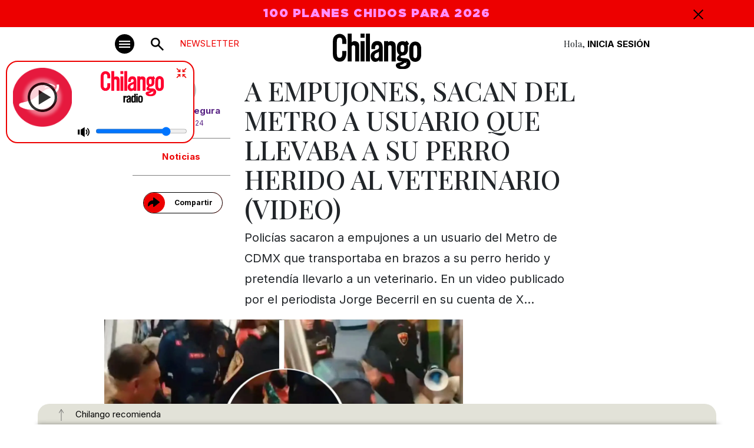

--- FILE ---
content_type: text/html
request_url: https://www.chilango.com/noticias/sacan-del-metro-a-usuario-que-llevaba-perro-herido-al-veterinario-video/
body_size: 21543
content:
<!DOCTYPE html>
<html lang="es-MX">
<head>
  <meta charset="UTF-8">
  <meta http-equiv="X-UA-Compatible" content="IE=edge">
  <meta name="viewport" content="width=device-width, initial-scale=1" />
    <link rel="apple-touch-icon" sizes="180x180" href="https://www.chilango.com/favicon/apple-touch-icon.png">
    <link rel="icon" type="image/png" sizes="32x32" href="https://www.chilango.com/favicon/favicon-32x32.png">
    <link rel="icon" type="image/png" sizes="16x16" href="https://www.chilango.com/favicon/favicon-16x16.png">
    <link rel="manifest" href="https://www.chilango.com/favicon/site.webmanifest">
    <link rel="amphtml" href="https://www.chilango.com/noticias/sacan-del-metro-a-usuario-que-llevaba-perro-herido-al-veterinario-video/amp/">
    <title>Chilango - Sacan del Metro a hombre que llevaba perro herido al veterinario </title>
  <meta name="description" content="Te decimos qué hacer en la Ciudad de México: comida, antros, bares, música, cine, cartelera teatral y todas las noticias importantes.">
  <link rel="preconnect" href="https://fonts.googleapis.com">
  <link rel="preconnect" href="https://fonts.gstatic.com" crossorigin>
  <!-- optionally increase loading priority -->
  <link rel="preload" as="style" href="https://fonts.googleapis.com/css2?family=Inter:wght@100;200;300;400;500;600;700;800;900&family=Playfair+Display:ital,wght@0,400;0,500;0,600;0,700;0,800;0,900;1,400;1,500;1,600;1,700;1,800;1,900&family=Xanh+Mono:ital@0;1&display=swap">
  <!-- async CSS -->
  <link rel="stylesheet" media="print" onload="this.onload=null;this.removeAttribute('media');" href="https://fonts.googleapis.com/css2?family=Inter:wght@100;200;300;400;500;600;700;800;900&family=Playfair+Display:ital,wght@0,400;0,500;0,600;0,700;0,800;0,900;1,400;1,500;1,600;1,700;1,800;1,900&family=Xanh+Mono:ital@0;1&display=swap">
  <!-- no-JS fallback -->
  <noscript>
    <link rel="stylesheet" href="https://fonts.googleapis.com/css2?family=Inter:wght@100;200;300;400;500;600;700;800;900&family=Playfair+Display:ital,wght@0,400;0,500;0,600;0,700;0,800;0,900;1,400;1,500;1,600;1,700;1,800;1,900&family=Xanh+Mono:ital@0;1&display=swap">
  </noscript>
  <link href="https://fonts.googleapis.com/css2?family=Inter:wght@100;200;300;400;500;600;700;800;900&family=Playfair+Display:ital,wght@0,400;0,500;0,600;0,700;0,800;0,900;1,400;1,500;1,600;1,700;1,800;1,900&family=Xanh+Mono:ital@0;1&display=swap" rel="stylesheet">
  <meta name='robots' content='index, follow, max-image-preview:large, max-snippet:-1, max-video-preview:-1' />

	<!-- This site is optimized with the Yoast SEO Premium plugin v22.7 (Yoast SEO v22.7) - https://yoast.com/wordpress/plugins/seo/ -->
	<meta name="description" content="En CDMX, un usuario que transportaba a su perro herido al veterinario fue desalojado del Metro. El video causó indignación en redes sociales." />
	<link rel="canonical" href="https://www.chilango.com/ciudadania/sacan-del-metro-a-usuario-que-llevaba-perro-herido-al-veterinario-video/" />
	<meta property="og:locale" content="es_MX" />
	<meta property="og:type" content="article" />
	<meta property="og:title" content="A empujones, sacan del Metro a usuario que llevaba a su perro herido al veterinario (VIDEO)" />
	<meta property="og:description" content="En CDMX, un usuario que transportaba a su perro herido al veterinario fue desalojado del Metro. El video causó indignación en redes sociales." />
	<meta property="og:url" content="https://www.chilango.com/ciudadania/sacan-del-metro-a-usuario-que-llevaba-perro-herido-al-veterinario-video/" />
	<meta property="og:site_name" content="Chilango" />
	<meta property="article:publisher" content="https://www.facebook.com/ChilangoOficial/" />
	<meta property="article:published_time" content="2024-04-13T16:47:26+00:00" />
	<meta property="article:modified_time" content="2024-04-13T20:57:38+00:00" />
	<meta property="og:image" content="https://img.chilango.com/cdn-cgi/image/quality=75,format=auto,onerror=redirect/2024/04/perro-en-el-metro-de-cdmx-1280x600.jpg" />
	<meta property="og:image:width" content="1280" />
	<meta property="og:image:height" content="675" />
	<meta property="og:image:type" content="image/jpeg" />
	<meta name="author" content="Edgar Segura" />
	<meta name="twitter:card" content="summary_large_image" />
	<meta name="twitter:creator" content="@chilangocom" />
	<meta name="twitter:site" content="@chilangocom" />
	<meta name="twitter:label1" content="Written by" />
	<meta name="twitter:data1" content="Edgar Segura" />
	<meta name="twitter:label2" content="Est. reading time" />
	<meta name="twitter:data2" content="4 minutos" />
	<script type="application/ld+json" class="yoast-schema-graph">{"@context":"https://schema.org","@graph":[{"@type":"Article","@id":"https://www.chilango.com/ciudadania/sacan-del-metro-a-usuario-que-llevaba-perro-herido-al-veterinario-video/#article","isPartOf":{"@id":"https://www.chilango.com/ciudadania/sacan-del-metro-a-usuario-que-llevaba-perro-herido-al-veterinario-video/"},"author":{"name":"Edgar Segura","@id":"https://www.chilango.com/#/schema/person/678bbe3296754ff67479bdf3662159d1"},"headline":"A empujones, sacan del Metro a usuario que llevaba a su perro herido al veterinario (VIDEO)","datePublished":"2024-04-13T16:47:26+00:00","dateModified":"2024-04-13T20:57:38+00:00","mainEntityOfPage":{"@id":"https://www.chilango.com/ciudadania/sacan-del-metro-a-usuario-que-llevaba-perro-herido-al-veterinario-video/"},"wordCount":753,"commentCount":0,"publisher":{"@id":"https://www.chilango.com/#organization"},"image":{"@id":"https://www.chilango.com/ciudadania/sacan-del-metro-a-usuario-que-llevaba-perro-herido-al-veterinario-video/#primaryimage"},"thumbnailUrl":"https://img.chilango.com/cdn-cgi/image/width=1280,height=600,quality=75,format=auto,onerror=redirect/2024/04/perro-en-el-metro-de-cdmx-1280x600.jpg","keywords":["ademas","nota","noticias","showcase","top"],"articleSection":["Noticias"],"inLanguage":"es-MX","potentialAction":[{"@type":"CommentAction","name":"Comment","target":["https://www.chilango.com/ciudadania/sacan-del-metro-a-usuario-que-llevaba-perro-herido-al-veterinario-video/#respond"]}],"copyrightYear":"2024","copyrightHolder":{"@id":"https://www.chilango.com/#organization"}},{"@type":"WebPage","@id":"https://www.chilango.com/ciudadania/sacan-del-metro-a-usuario-que-llevaba-perro-herido-al-veterinario-video/","url":"https://www.chilango.com/ciudadania/sacan-del-metro-a-usuario-que-llevaba-perro-herido-al-veterinario-video/","name":"Sacan del Metro a hombre que llevaba perro herido al veterinario","isPartOf":{"@id":"https://www.chilango.com/#website"},"primaryImageOfPage":{"@id":"https://www.chilango.com/ciudadania/sacan-del-metro-a-usuario-que-llevaba-perro-herido-al-veterinario-video/#primaryimage"},"image":{"@id":"https://www.chilango.com/ciudadania/sacan-del-metro-a-usuario-que-llevaba-perro-herido-al-veterinario-video/#primaryimage"},"thumbnailUrl":"https://img.chilango.com/cdn-cgi/image/width=1280,height=600,quality=75,format=auto,onerror=redirect/2024/04/perro-en-el-metro-de-cdmx-1280x600.jpg","datePublished":"2024-04-13T16:47:26+00:00","dateModified":"2024-04-13T20:57:38+00:00","description":"En CDMX, un usuario que transportaba a su perro herido al veterinario fue desalojado del Metro. El video causó indignación en redes sociales.","breadcrumb":{"@id":"https://www.chilango.com/ciudadania/sacan-del-metro-a-usuario-que-llevaba-perro-herido-al-veterinario-video/#breadcrumb"},"inLanguage":"es-MX","potentialAction":[{"@type":"ReadAction","target":["https://www.chilango.com/ciudadania/sacan-del-metro-a-usuario-que-llevaba-perro-herido-al-veterinario-video/"]}]},{"@type":"ImageObject","inLanguage":"es-MX","@id":"https://www.chilango.com/ciudadania/sacan-del-metro-a-usuario-que-llevaba-perro-herido-al-veterinario-video/#primaryimage","url":"https://img.chilango.com/cdn-cgi/image/width=1280,height=600,quality=75,format=auto,onerror=redirect/2024/04/perro-en-el-metro-de-cdmx-1280x600.jpg","contentUrl":"https://img.chilango.com/cdn-cgi/image/width=1280,height=600,quality=75,format=auto,onerror=redirect/2024/04/perro-en-el-metro-de-cdmx-1280x600.jpg","width":1280,"height":675,"caption":"El Metro de CDMX indicó que los perros solo pueden viajar en transportadora. / Fotos: Captura de pantalla de X @MrElDiablo8"},{"@type":"BreadcrumbList","@id":"https://www.chilango.com/ciudadania/sacan-del-metro-a-usuario-que-llevaba-perro-herido-al-veterinario-video/#breadcrumb","itemListElement":[{"@type":"ListItem","position":1,"name":"Inicio","item":"https://www.chilango.com/"},{"@type":"ListItem","position":2,"name":"A empujones, sacan del Metro a usuario que llevaba a su perro herido al veterinario (VIDEO)"}]},{"@type":"WebSite","@id":"https://www.chilango.com/#website","url":"https://www.chilango.com/","name":"Chilango","description":"La revista y el sitio de la Ciudad de México: comida, antros, bares, música, cine, teatro y qué hacer.","publisher":{"@id":"https://www.chilango.com/#organization"},"potentialAction":[{"@type":"SearchAction","target":{"@type":"EntryPoint","urlTemplate":"https://www.chilango.com/?s={search_term_string}"},"query-input":"required name=search_term_string"}],"inLanguage":"es-MX"},{"@type":"Organization","@id":"https://www.chilango.com/#organization","name":"Chilango","url":"https://www.chilango.com/","logo":{"@type":"ImageObject","inLanguage":"es-MX","@id":"https://www.chilango.com/#/schema/logo/image/","url":"https://img.chilango.com/2017/03/CHI-AVATAR.jpg","contentUrl":"https://img.chilango.com/2017/03/CHI-AVATAR.jpg","width":621,"height":621,"caption":"Chilango"},"image":{"@id":"https://www.chilango.com/#/schema/logo/image/"},"sameAs":["https://www.facebook.com/ChilangoOficial/","https://x.com/chilangocom"]},{"@type":"Person","@id":"https://www.chilango.com/#/schema/person/678bbe3296754ff67479bdf3662159d1","name":"Edgar Segura","image":{"@type":"ImageObject","inLanguage":"es-MX","@id":"https://www.chilango.com/#/schema/person/image/","url":"https://secure.gravatar.com/avatar/c73dc5b6794b55ff405199677c228a0d?s=96&d=mm&r=g","contentUrl":"https://secure.gravatar.com/avatar/c73dc5b6794b55ff405199677c228a0d?s=96&d=mm&r=g","caption":"Edgar Segura"},"url":"https://www.chilango.com/author/esegura/"}]}</script>
	<!-- / Yoast SEO Premium plugin. -->


<link rel='stylesheet' id='wp-block-library-css' href='https://www.chilango.com/wp-includes/css/dist/block-library/style.min.css?ver=6.4.1' type='text/css' media='all' />
<style id='classic-theme-styles-inline-css' type='text/css'>
/*! This file is auto-generated */
.wp-block-button__link{color:#fff;background-color:#32373c;border-radius:9999px;box-shadow:none;text-decoration:none;padding:calc(.667em + 2px) calc(1.333em + 2px);font-size:1.125em}.wp-block-file__button{background:#32373c;color:#fff;text-decoration:none}
</style>
<style id='global-styles-inline-css' type='text/css'>
body{--wp--preset--color--black: #000000;--wp--preset--color--cyan-bluish-gray: #abb8c3;--wp--preset--color--white: #ffffff;--wp--preset--color--pale-pink: #f78da7;--wp--preset--color--vivid-red: #cf2e2e;--wp--preset--color--luminous-vivid-orange: #ff6900;--wp--preset--color--luminous-vivid-amber: #fcb900;--wp--preset--color--light-green-cyan: #7bdcb5;--wp--preset--color--vivid-green-cyan: #00d084;--wp--preset--color--pale-cyan-blue: #8ed1fc;--wp--preset--color--vivid-cyan-blue: #0693e3;--wp--preset--color--vivid-purple: #9b51e0;--wp--preset--gradient--vivid-cyan-blue-to-vivid-purple: linear-gradient(135deg,rgba(6,147,227,1) 0%,rgb(155,81,224) 100%);--wp--preset--gradient--light-green-cyan-to-vivid-green-cyan: linear-gradient(135deg,rgb(122,220,180) 0%,rgb(0,208,130) 100%);--wp--preset--gradient--luminous-vivid-amber-to-luminous-vivid-orange: linear-gradient(135deg,rgba(252,185,0,1) 0%,rgba(255,105,0,1) 100%);--wp--preset--gradient--luminous-vivid-orange-to-vivid-red: linear-gradient(135deg,rgba(255,105,0,1) 0%,rgb(207,46,46) 100%);--wp--preset--gradient--very-light-gray-to-cyan-bluish-gray: linear-gradient(135deg,rgb(238,238,238) 0%,rgb(169,184,195) 100%);--wp--preset--gradient--cool-to-warm-spectrum: linear-gradient(135deg,rgb(74,234,220) 0%,rgb(151,120,209) 20%,rgb(207,42,186) 40%,rgb(238,44,130) 60%,rgb(251,105,98) 80%,rgb(254,248,76) 100%);--wp--preset--gradient--blush-light-purple: linear-gradient(135deg,rgb(255,206,236) 0%,rgb(152,150,240) 100%);--wp--preset--gradient--blush-bordeaux: linear-gradient(135deg,rgb(254,205,165) 0%,rgb(254,45,45) 50%,rgb(107,0,62) 100%);--wp--preset--gradient--luminous-dusk: linear-gradient(135deg,rgb(255,203,112) 0%,rgb(199,81,192) 50%,rgb(65,88,208) 100%);--wp--preset--gradient--pale-ocean: linear-gradient(135deg,rgb(255,245,203) 0%,rgb(182,227,212) 50%,rgb(51,167,181) 100%);--wp--preset--gradient--electric-grass: linear-gradient(135deg,rgb(202,248,128) 0%,rgb(113,206,126) 100%);--wp--preset--gradient--midnight: linear-gradient(135deg,rgb(2,3,129) 0%,rgb(40,116,252) 100%);--wp--preset--font-size--small: 13px;--wp--preset--font-size--medium: 20px;--wp--preset--font-size--large: 36px;--wp--preset--font-size--x-large: 42px;--wp--preset--spacing--20: 0.44rem;--wp--preset--spacing--30: 0.67rem;--wp--preset--spacing--40: 1rem;--wp--preset--spacing--50: 1.5rem;--wp--preset--spacing--60: 2.25rem;--wp--preset--spacing--70: 3.38rem;--wp--preset--spacing--80: 5.06rem;--wp--preset--shadow--natural: 6px 6px 9px rgba(0, 0, 0, 0.2);--wp--preset--shadow--deep: 12px 12px 50px rgba(0, 0, 0, 0.4);--wp--preset--shadow--sharp: 6px 6px 0px rgba(0, 0, 0, 0.2);--wp--preset--shadow--outlined: 6px 6px 0px -3px rgba(255, 255, 255, 1), 6px 6px rgba(0, 0, 0, 1);--wp--preset--shadow--crisp: 6px 6px 0px rgba(0, 0, 0, 1);}:where(.is-layout-flex){gap: 0.5em;}:where(.is-layout-grid){gap: 0.5em;}body .is-layout-flow > .alignleft{float: left;margin-inline-start: 0;margin-inline-end: 2em;}body .is-layout-flow > .alignright{float: right;margin-inline-start: 2em;margin-inline-end: 0;}body .is-layout-flow > .aligncenter{margin-left: auto !important;margin-right: auto !important;}body .is-layout-constrained > .alignleft{float: left;margin-inline-start: 0;margin-inline-end: 2em;}body .is-layout-constrained > .alignright{float: right;margin-inline-start: 2em;margin-inline-end: 0;}body .is-layout-constrained > .aligncenter{margin-left: auto !important;margin-right: auto !important;}body .is-layout-constrained > :where(:not(.alignleft):not(.alignright):not(.alignfull)){max-width: var(--wp--style--global--content-size);margin-left: auto !important;margin-right: auto !important;}body .is-layout-constrained > .alignwide{max-width: var(--wp--style--global--wide-size);}body .is-layout-flex{display: flex;}body .is-layout-flex{flex-wrap: wrap;align-items: center;}body .is-layout-flex > *{margin: 0;}body .is-layout-grid{display: grid;}body .is-layout-grid > *{margin: 0;}:where(.wp-block-columns.is-layout-flex){gap: 2em;}:where(.wp-block-columns.is-layout-grid){gap: 2em;}:where(.wp-block-post-template.is-layout-flex){gap: 1.25em;}:where(.wp-block-post-template.is-layout-grid){gap: 1.25em;}.has-black-color{color: var(--wp--preset--color--black) !important;}.has-cyan-bluish-gray-color{color: var(--wp--preset--color--cyan-bluish-gray) !important;}.has-white-color{color: var(--wp--preset--color--white) !important;}.has-pale-pink-color{color: var(--wp--preset--color--pale-pink) !important;}.has-vivid-red-color{color: var(--wp--preset--color--vivid-red) !important;}.has-luminous-vivid-orange-color{color: var(--wp--preset--color--luminous-vivid-orange) !important;}.has-luminous-vivid-amber-color{color: var(--wp--preset--color--luminous-vivid-amber) !important;}.has-light-green-cyan-color{color: var(--wp--preset--color--light-green-cyan) !important;}.has-vivid-green-cyan-color{color: var(--wp--preset--color--vivid-green-cyan) !important;}.has-pale-cyan-blue-color{color: var(--wp--preset--color--pale-cyan-blue) !important;}.has-vivid-cyan-blue-color{color: var(--wp--preset--color--vivid-cyan-blue) !important;}.has-vivid-purple-color{color: var(--wp--preset--color--vivid-purple) !important;}.has-black-background-color{background-color: var(--wp--preset--color--black) !important;}.has-cyan-bluish-gray-background-color{background-color: var(--wp--preset--color--cyan-bluish-gray) !important;}.has-white-background-color{background-color: var(--wp--preset--color--white) !important;}.has-pale-pink-background-color{background-color: var(--wp--preset--color--pale-pink) !important;}.has-vivid-red-background-color{background-color: var(--wp--preset--color--vivid-red) !important;}.has-luminous-vivid-orange-background-color{background-color: var(--wp--preset--color--luminous-vivid-orange) !important;}.has-luminous-vivid-amber-background-color{background-color: var(--wp--preset--color--luminous-vivid-amber) !important;}.has-light-green-cyan-background-color{background-color: var(--wp--preset--color--light-green-cyan) !important;}.has-vivid-green-cyan-background-color{background-color: var(--wp--preset--color--vivid-green-cyan) !important;}.has-pale-cyan-blue-background-color{background-color: var(--wp--preset--color--pale-cyan-blue) !important;}.has-vivid-cyan-blue-background-color{background-color: var(--wp--preset--color--vivid-cyan-blue) !important;}.has-vivid-purple-background-color{background-color: var(--wp--preset--color--vivid-purple) !important;}.has-black-border-color{border-color: var(--wp--preset--color--black) !important;}.has-cyan-bluish-gray-border-color{border-color: var(--wp--preset--color--cyan-bluish-gray) !important;}.has-white-border-color{border-color: var(--wp--preset--color--white) !important;}.has-pale-pink-border-color{border-color: var(--wp--preset--color--pale-pink) !important;}.has-vivid-red-border-color{border-color: var(--wp--preset--color--vivid-red) !important;}.has-luminous-vivid-orange-border-color{border-color: var(--wp--preset--color--luminous-vivid-orange) !important;}.has-luminous-vivid-amber-border-color{border-color: var(--wp--preset--color--luminous-vivid-amber) !important;}.has-light-green-cyan-border-color{border-color: var(--wp--preset--color--light-green-cyan) !important;}.has-vivid-green-cyan-border-color{border-color: var(--wp--preset--color--vivid-green-cyan) !important;}.has-pale-cyan-blue-border-color{border-color: var(--wp--preset--color--pale-cyan-blue) !important;}.has-vivid-cyan-blue-border-color{border-color: var(--wp--preset--color--vivid-cyan-blue) !important;}.has-vivid-purple-border-color{border-color: var(--wp--preset--color--vivid-purple) !important;}.has-vivid-cyan-blue-to-vivid-purple-gradient-background{background: var(--wp--preset--gradient--vivid-cyan-blue-to-vivid-purple) !important;}.has-light-green-cyan-to-vivid-green-cyan-gradient-background{background: var(--wp--preset--gradient--light-green-cyan-to-vivid-green-cyan) !important;}.has-luminous-vivid-amber-to-luminous-vivid-orange-gradient-background{background: var(--wp--preset--gradient--luminous-vivid-amber-to-luminous-vivid-orange) !important;}.has-luminous-vivid-orange-to-vivid-red-gradient-background{background: var(--wp--preset--gradient--luminous-vivid-orange-to-vivid-red) !important;}.has-very-light-gray-to-cyan-bluish-gray-gradient-background{background: var(--wp--preset--gradient--very-light-gray-to-cyan-bluish-gray) !important;}.has-cool-to-warm-spectrum-gradient-background{background: var(--wp--preset--gradient--cool-to-warm-spectrum) !important;}.has-blush-light-purple-gradient-background{background: var(--wp--preset--gradient--blush-light-purple) !important;}.has-blush-bordeaux-gradient-background{background: var(--wp--preset--gradient--blush-bordeaux) !important;}.has-luminous-dusk-gradient-background{background: var(--wp--preset--gradient--luminous-dusk) !important;}.has-pale-ocean-gradient-background{background: var(--wp--preset--gradient--pale-ocean) !important;}.has-electric-grass-gradient-background{background: var(--wp--preset--gradient--electric-grass) !important;}.has-midnight-gradient-background{background: var(--wp--preset--gradient--midnight) !important;}.has-small-font-size{font-size: var(--wp--preset--font-size--small) !important;}.has-medium-font-size{font-size: var(--wp--preset--font-size--medium) !important;}.has-large-font-size{font-size: var(--wp--preset--font-size--large) !important;}.has-x-large-font-size{font-size: var(--wp--preset--font-size--x-large) !important;}
.wp-block-navigation a:where(:not(.wp-element-button)){color: inherit;}
:where(.wp-block-post-template.is-layout-flex){gap: 1.25em;}:where(.wp-block-post-template.is-layout-grid){gap: 1.25em;}
:where(.wp-block-columns.is-layout-flex){gap: 2em;}:where(.wp-block-columns.is-layout-grid){gap: 2em;}
.wp-block-pullquote{font-size: 1.5em;line-height: 1.6;}
</style>
<link rel='stylesheet' id='customcssfonts-css' href='https://www.chilango.com/wp-content/themes/chilango/chilango/theme/css/stylesheet.css?ver=1.1.1' type='text/css' media='all' />
<link rel='stylesheet' id='bootstrap5-css' href='https://www.chilango.com/wp-content/themes/chilango/chilango/theme/css/bootstrap.min.css?ver=5.3.0' type='text/css' media='all' />
<link rel='stylesheet' id='customcss-css' href='https://www.chilango.com/wp-content/themes/chilango/chilango/theme/css/style.css?ver=ffe680d8ddcae9d0c5a52b2245f262f2' type='text/css' media='all' />
<link rel='stylesheet' id='singleCss-css' href='https://www.chilango.com/wp-content/themes/chilango/chilango/theme/css/single.css?ver=1.1.1' type='text/css' media='all' />
<script type="text/javascript" src="https://www.chilango.com/wp-includes/js/jquery/jquery.min.js?ver=3.7.1" id="jquery-core-js"></script>
<script type="text/javascript" src="https://www.chilango.com/wp-includes/js/jquery/jquery-migrate.min.js?ver=3.4.1" id="jquery-migrate-js"></script>
<script type="text/javascript" src="https://www.chilango.com/wp-content/themes/chilango/chilango/theme/js/lazysizes.min.js?ver=1.1.1" id="lazy-js"></script>
<script type="text/javascript" src="https://www.chilango.com/wp-content/themes/chilango/chilango/theme/js/jquery-ui.min.js?ver=1.11.2" id="jqueryUi-js"></script>
<link rel="https://api.w.org/" href="https://www.chilango.com/wp-json/" /><link rel="alternate" type="application/json" href="https://www.chilango.com/wp-json/wp/v2/posts/843665" /><link rel="alternate" type="application/json+oembed" href="https://www.chilango.com/wp-json/oembed/1.0/embed?url=https%3A%2F%2Fwww.chilango.com%2Fnoticias%2Fsacan-del-metro-a-usuario-que-llevaba-perro-herido-al-veterinario-video%2F" />
<link rel="alternate" type="text/xml+oembed" href="https://www.chilango.com/wp-json/oembed/1.0/embed?url=https%3A%2F%2Fwww.chilango.com%2Fnoticias%2Fsacan-del-metro-a-usuario-que-llevaba-perro-herido-al-veterinario-video%2F&#038;format=xml" />

		<meta name="lico:reference" content="843665">
		<meta name="lico:site_name" content="Chilango">
		<meta name="lico:post_type" content="post">
		<meta name="lico:pt" content="notas">
<meta name="lico:category" content="noticias">
<meta name="lico:tag" content="ademas">
<meta name="lico:tag" content="nota">
<meta name="lico:tag" content="noticias">
<meta name="lico:tag" content="showcase">
<meta name="lico:tag" content="top">
<script>window.isLicoEnabled = true;</script>
  <!-- <script src="https://maps.googleapis.com/maps/api/js?key=AIzaSyCOUUj_iJWY3K4DdzO44cdjbuHI2jc92oM&loading=async&callback=Function.prototype"></script> -->
  <script async src="https://securepubads.g.doubleclick.net/tag/js/gpt.js"></script>
  <script>
    window.googletag = window.googletag || {cmd: []};
    googletag.cmd.push(function() {
      googletag.defineSlot('/160229725/Ad_Exchange_chilango/chilango_billboard', [[320, 100], [970, 250], [970, 90], [1024, 768], [728, 90]], 'div-gpt-ad-1696729919806-0').addService(googletag.pubads());
      googletag.defineSlot('/160229725/Ad_Exchange_chilango/chilango_1_leaderboard', [[728, 90], [300, 250], [320, 100], [320, 480]], 'div-gpt-ad-1696729702653-0').addService(googletag.pubads());
      googletag.defineSlot('/160229725/Ad_Exchange_chilango/chilango_2_leaderboard', [[320, 100], [320, 480], [300, 250], [728, 90]], 'div-gpt-ad-1696729804661-0').addService(googletag.pubads());
      googletag.defineSlot('/160229725/Ad_Exchange_chilango/chilango_3_leaderboard', [[320, 480], [320, 100], [300, 250], [728, 90]], 'div-gpt-ad-1696729889159-0').addService(googletag.pubads());
      googletag.defineSlot('/160229725/Ad_Exchange_chilango/chilango_1_box', [[300, 600], [320, 100], [300, 250], [320, 480]], 'div-gpt-ad-1696729420186-0').addService(googletag.pubads());
      googletag.defineSlot('/160229725/Ad_Exchange_chilango/chilango_2_box', [[320, 100], [300, 250], [320, 480], [300, 600]], 'div-gpt-ad-1696729740209-0').addService(googletag.pubads());


      googletag.defineSlot('/160229725/Ad_Exchange_chilango/chilango_1_halfpage', [[300, 600], [300, 250], [320, 100], [320, 480]], 'div-gpt-ad-1696729666183-0').addService(googletag.pubads());
      /**
      * Especial
      */
      googletag.defineSlot('/160229725/Ad_Exchange_chilango/chilango_es_Box', [300, 250], 'div-gpt-ad-1712014745922-0').addService(googletag.pubads());

      googletag.pubads().enableSingleRequest();
      googletag.pubads().collapseEmptyDivs();
      googletag.enableServices();
      // var divGpt0 = document.getElementById("div-gpt-ad-1696729702653-0");
      // divGpt0.style.padding = "15px";
      // var divGpt = document.getElementById("div-gpt-ad-1696729919806-0");
      // divGpt.style.background = "#DEDED5";
      // divGpt.style.padding = "15px";
      // var divGpt2 = document.getElementById("div-gpt-ad-1696729804661-0");
      // divGpt2.style.padding = "15px";
      // var divGpt3 = document.getElementById("div-gpt-ad-1696729420186-0");
      // divGpt3.style.paddingTop = "30px";
      // var divGpt4 = document.getElementById("div-gpt-ad-1696729889159-0");
      // divGpt4.style.padding = "15px";
      // var divGpt5 = document.getElementById("div-gpt-ad-1696729666183-0");
      // divGpt5.style.paddingTop = "30px";
      //

      googletag.pubads().enableLazyLoad({
        fetchMarginPercent: 500,
        renderMarginPercent: 200,
        mobileScaling: 2.0,
      });

    });
	googletag.cmd.push(function() {
	  // SEGMENTACION
	  	  googletag.pubads().setTargeting("category", ["noticias"]);
	  googletag.pubads().setTargeting("tags", ["ademas","nota","noticias","showcase","top"]);
	  	  googletag.pubads().setTargeting("slug", "sacan-del-metro-a-usuario-que-llevaba-perro-herido-al-veterinario-video");
	  	});
</script>
<!-- Comscore===================: -->
<script>
  var _comscore = _comscore || [];
  _comscore.push({
    c1: "2", c2: "15256939", cs_ucfr: "1" ,
    options: {
        enableFirstPartyCookie: true
        }
    });
  (function() {
    var s = document.createElement("script"), el = document.getElementsByTagName("script")[0]; s.async = true;
    s.src = "https://sb.scorecardresearch.com/cs/15256939/beacon.js";
    el.parentNode.insertBefore(s, el);
  })();
</script>
<!-- Analytics ===================== -->
<!-- Google tag (gtag.js) --> <script async src="https://www.googletagmanager.com/gtag/js?id=G-HHGE6YF9FB"></script> <script> window.dataLayer = window.dataLayer || []; function gtag(){dataLayer.push(arguments);} gtag('js', new Date()); gtag('config', 'G-HHGE6YF9FB'); </script>
<!-- Alexa====================== -->
<!-- <script>
_atrk_opts = { atrk_acct:"E5RSr1DlQy20Y8", domain:"chilango.com",dynamic: true};
(
function() {
var as = document.createElement('script');
as.type = 'text/javascript';
as.async = true;
as.src = "https://certify-js.alexametrics.com/atrk.js";
var s = document.getElementsByTagName('script')[0];
s.parentNode.insertBefore(as, s);
}
)();
</script> -->
<!-- Facebook Pixel ================= -->
<script>
!function(f,b,e,v,n,t,s) {if(f.fbq)return;n=f.fbq=function(){n.callMethod? n.callMethod.apply(n,arguments):n.queue.push(arguments)}; if(!f._fbq)f._fbq=n;n.push=n;n.loaded=!0;n.version='2.0'; n.queue=[];t=b.createElement(e);t.async=!0; t.src=v;s=b.getElementsByTagName(e)[0]; s.parentNode.insertBefore(t,s)}(window,document,'script', 'https://connect.facebook.net/en_US/fbevents.js'); fbq('init', '172013713522115'); fbq('track', 'PageView'); fbq('track', 'ViewContent' );
</script>
<!-- Marfeel ===================== -->
<script type="text/javascript">
!function(){"use strict";function e(e){var t=!(arguments.length>1&&void 0!==arguments[1])||arguments[1],c=document.createElement("script");c.src=e,t?c.type="module":(c.async=!0,c.type="text/javascript",c.setAttribute("nomodule",""));var n=document.getElementsByTagName("script")[0];n.parentNode.insertBefore(c,n)}!function(t,c){!function(t,c,n){var a,o,r;n.accountId=c,null!==(a=t.marfeel)&&void 0!==a||(t.marfeel={}),null!==(o=(r=t.marfeel).cmd)&&void 0!==o||(r.cmd=[]),t.marfeel.config=n;var i="https://sdk.mrf.io/statics";e("".concat(i,"/marfeel-sdk.js?id=").concat(c),!0),e("".concat(i,"/marfeel-sdk.es5.js?id=").concat(c),!1)}(t,c,arguments.length>2&&void 0!==arguments[2]?arguments[2]:{})}(window,2851,{} /* Config */)}();
</script>
<style>
.teaser.lazyload {
  opacity: 0;
  transform: scale(0.8);
}
.teaser.lazyloaded {
  opacity: 1;
  transform: scale(1);
  transition: all 700ms;
}
</style>
<script>
window.lazySizesConfig = {
  addClasses: true
};
</script>
</head>
<body class="post-template-default single single-post postid-843665 single-format-standard">
    <!-- ============= AD chilango_billboard ============== -->
<div class="text-center w-100">
  <!-- /160229725/Ad_Exchange_chilango/chilango_billboard -->
  <div id='div-gpt-ad-1696729919806-0' style='min-width: 320px;'>
    <script>
      googletag.cmd.push(function() { googletag.display('div-gpt-ad-1696729919806-0'); });
    </script>
  </div>
</div><!-- NAVBAR -->
<nav class="autohide navbar position-sticky top-0 start-0 w-100 p-0 bg-white">
    <!-- TOP BAR ALERT -->
    <div id="topBarAlert" class="bgRed w-100 ffGothamUltra text-center fs20">
        <div class="container position-relative">
            <div class="row">
                <div class="col-12 px-30px">
                    <p>ESPECIAL DEL MES: <a href="https://www.chilango.com/revista/edicion-septiembre-2024/Chilango248.pdf" target="_blank" rel="noopener">GENTRIFICACIÓN: ¿QUÉ CIUDAD ESTAMOS CONSTRUYENDO</a></p>
                    <div class="closeAlert ffInter fs20 position-absolute top-0 end-0 pe-3">
                        <img src="https://www.chilango.com/wp-content/themes/chilango/chilango/theme/img/cross.svg" width="17" height="17" alt="Icon Close">

                    </div>
                </div>
            </div>
        </div>
    </div>
    <!-- END TOP BAR ALERT -->
    <!-- MAIN MENU -->
    <div class="container d-block">
        <div class="row justify-content-center">
            <div class="col-lg-10 text-end position-relative">
                <!-- Button trigger modal -->
                <button type="button" class="navbar-toggler bg-dark position-absolute p-0 b-0" data-bs-toggle="modal" data-bs-target="#menuModal" aria-label="#menuModal">
                    <span class="navbar-toggler-icon"></span>
                </button>
                <!-- <div class="newsMenu text-uppercase ffInter newsletter-menu-btn">NEWSLETTER</div> -->
                <a href="/newsletter" class="newsMenu text-uppercase ffInter newsletter-menu-btn">NEWSLETTER</a>
                <a class="navbar-brand-search position-absolute text-center" href="#search"><img src="https://www.chilango.com/wp-content/themes/chilango/chilango/theme/img/icon-search.svg" width="22" height="22" alt="Icon Search"></a>
                <h1 class="navbar-brand position-absolute start-0 end-0 mx-auto">
                    <a href="/"><img class="mb-2 w-100 h-auto" src="https://www.chilango.com/wp-content/themes/chilango/chilango/theme/img/04.svg" width="150" height="60" alt="Chilango - Te decimos qué hacer en la Ciudad de México"><br></a></h1>
                <div class="registrate-menu ffPlayfair">Hola, <a href="https://login.chilango.com" class="iniciarSesionLog fw-bold text-uppercase ffInter ">Inicia Sesión</a></div>
            </div>
        </div>
    </div>
    <!-- MAIN MENU END -->
</nav>
<!-- NAVBAR END-->
<!-- MODAL -->
<div class="modal fade" id="menuModal" tabindex="-1" aria-labelledby="menuModal" aria-hidden="true">
    <div class="modal-dialog mw-100">
        <div class="container" >
            <div class="row  justify-content-center">
                <div class="col-xl-10 event-in py-4 bg-white" style="padding-left: 25px; padding-right: 25px;">
                    <div class="d-flex ">
                        <div class="position-relative">
                            <!-- Button trigger modal -->
                            <button type="button" class="navbar-toggler2 bg-dark p-0 m-0 text-white" data-bs-toggle="modal" data-bs-target="#menuModal" aria-label="#menuModal"></button>
                        </div>
                        <div class="px-4 px-lg-5">
                            <h1>
                                <a href="/"><img class="logoChilangoModal" data-no-lazy="1" src="https://www.chilango.com/wp-content/themes/chilango/chilango/theme/img/04.svg"  alt="Chilango Menú"><br></a>
                            </h1>
                        </div>
                        <div class="align-self-end pb-3 d-none d-lg-block" style="padding-bottom: 33px !important;">
                            <form action="https://www.chilango.com" method="get">
                                <input class="inputBuscarChilango" type="text" name="s" placeholder="Buscar en Chilango" required="required">
                                <button class="search-button bgRed" type="submit">
                                    <img src="https://www.chilango.com/wp-content/themes/chilango/chilango/theme/img/icon-search.svg" width="17" height="17" alt="Icon Search" data-no-lazy="1">
                                </button>
                            </form>
                        </div>
                        <div class="flex-fill text-end align-self-end pb-3">
                            <div class="registrate-menu registrate-menu2 ffPlayfair">
                                Hola, <a href="https://login.chilango.com"><span class="ffInter iniciarSesionLog text-uppercase">INICIAR SESIÓN</span></a>
                                <br><a href="https://www.chilango.com/terminos-condiciones-uso-del-sitio-web-www-chilango-com/"><span class="perfilMenu ffPlayfair">Términos y condiciones</span></a>
                                <br><a href="https://www.chilango.com/aviso-privacidad-la-proteccion-datos-personales/"><span class="perfilMenu ffPlayfair">Aviso de privacidad</span></a>
                            </div>
                        </div>
                    </div>
                    <div class="row d-flex d-lg-none text-center mt-3 searchInput">
                        <form action="https://www.chilango.com" method="get">
                            <input class="inputBuscarChilango" type="text" name="s" placeholder="Buscar en Chilango">
                            <button class="search-button bgRed" type="submit">
                                <img src="https://www.chilango.com/wp-content/themes/chilango/chilango/theme/img/icon-search.svg" width="17" height="17" alt="Icon Search">
                            </button>
                        </form>
                    </div>
                    <div class="row mt-lg-5">
                        <div class="col-lg-9">
                            <div class="row menuCategories text-center text-lg-start">
                                                            <div class="col-lg-3 border-end ps-lg-3 pt-lg-4 pt-2">
                                    <h2><a href="https://www.chilango.com/noticias/" target="_self">Noticias</a></h2>
                                    <ul class="d-none d-lg-block">
                                                                             <li><a  href="https://www.chilango.com/noticias/transporte/" target="_self">Transporte</a></li>
                                                                            <li><a  href="https://www.chilango.com/noticias/educacion/" target="_self">Educación</a></li>
                                                                            <li><a  href="https://www.chilango.com/noticias/seguridad/" target="_self">Seguridad</a></li>
                                                                            <li><a  href="https://www.chilango.com/noticias/tecnologia/" target="_self">Tecnología</a></li>
                                                                            <li><a  href="https://www.chilango.com/noticias/salud/%20" target="_self">Salud</a></li>
                                                                        </ul>
                                </div>
                                                                <div class="col-lg-3 border-end ps-lg-3 pt-lg-4 pt-2">
                                    <h2><a href="https://www.chilango.com/que-hacer/" target="_self">Qué hacer</a></h2>
                                    <ul class="d-none d-lg-block">
                                                                             <li><a  href="https://www.chilango.com/que-hacer/musica/" target="_self">Música</a></li>
                                                                            <li><a  href="https://www.chilango.com/que-hacer/arte-y-cultura/" target="_self">Arte y cultura</a></li>
                                                                            <li><a  href="https://www.chilango.com/que-hacer/compras/" target="_self">Compras</a></li>
                                                                            <li><a  href="https://www.chilango.com/que-hacer/ferias/" target="_self">Ferias</a></li>
                                                                            <li><a  href="https://www.chilango.com/que-hacer/parques/" target="_self">Parques</a></li>
                                                                            <li><a  href="https://www.chilango.com/que-hacer/ninos/" target="_self">Niñxs</a></li>
                                                                            <li><a  href="https://www.chilango.com/que-hacer/mascotas/" target="_self">Mascotas</a></li>
                                                                        </ul>
                                </div>
                                                                <div class="col-lg-3 border-end ps-lg-3 pt-lg-4 pt-2">
                                    <h2><a href="https://www.chilango.com/comida-y-tragos/" target="_self">Comida y tragos</a></h2>
                                    <ul class="d-none d-lg-block">
                                                                             <li><a  href="https://www.chilango.com/comida-y-tragos/restaurantes/" target="_self">Restaurantes</a></li>
                                                                            <li><a  href="https://www.chilango.com/comida-y-tragos/tacos" target="_self">Tacos</a></li>
                                                                            <li><a  href="https://www.chilango.com/comida-y-tragos/bares" target="_self">Bares</a></li>
                                                                            <li><a  href="https://www.chilango.com/comida-y-tragos/grasabroso/" target="_self">Grasabroso</a></li>
                                                                            <li><a  href="https://www.chilango.com/comida-y-tragos/come-rico-con/" target="_self">Come rico con...</a></li>
                                                                            <li><a  href="https://www.chilango.com/comida-y-tragos/fiesta/" target="_self">Fiesta</a></li>
                                                                        </ul>
                                </div>
                                                                <div class="col-lg-3 border-end ps-lg-3 pt-lg-4 pt-2">
                                    <h2><a href="https://www.chilango.com/cine-y-tv/" target="_self">Cine y TV</a></h2>
                                    <ul class="d-none d-lg-block">
                                                                             <li><a  href="https://www.chilango.com/cine-y-tv/peliculas/" target="_self">Películas</a></li>
                                                                            <li><a  href="https://www.chilango.com/cine-y-tv/series/" target="_self">Series</a></li>
                                                                        </ul>
                                </div>
                                                                <div class="col-lg-3 border-end ps-lg-3 pt-lg-4 pt-2">
                                    <h2><a href="https://www.chilango.com/manual-de-supervivencia" target="_self">Manual de supervivencia</a></h2>
                                    <ul class="d-none d-lg-block">
                                                                             <li><a  href="https://www.chilango.com/manual-de-supervivencia/personal" target="_self">Personal</a></li>
                                                                            <li><a  href="https://www.chilango.com/manual-de-supervivencia/coche" target="_self">Autos</a></li>
                                                                            <li><a  href="https://www.chilango.com/manual-de-supervivencia/casa" target="_self">Casa</a></li>
                                                                        </ul>
                                </div>
                                                                <div class="col-lg-3 border-end ps-lg-3 pt-lg-4 pt-2">
                                    <h2><a href="https://www.chilango.com/viajes/" target="_self">Viajes</a></h2>
                                    <ul class="d-none d-lg-block">
                                                                             <li><a  href="https://www.chilango.com/viajes/en-corto/" target="_self">En corto</a></li>
                                                                            <li><a  href="https://www.chilango.com/viajes/mas-destinos/" target="_self">Más destinos</a></li>
                                                                        </ul>
                                </div>
                                                                <div class="col-lg-3 border-end ps-lg-3 pt-lg-4 pt-2">
                                    <h2><a href="https://www.chilango.com/gentrificacion-en-cdmx/" target="_self">Gentrificación</a></h2>
                                    <ul class="d-none d-lg-block">
                                                                         </ul>
                                </div>
                                                                <div class="col-lg-3 border-end ps-lg-3 pt-lg-4 pt-2">
                                    <h2><a href="https://www.chilango.com/version-impresa/" target="_self">Versión Digital</a></h2>
                                    <ul class="d-none d-lg-block">
                                                                         </ul>
                                </div>
                                                            </div>
                        </div>
                        <div class="col-lg-3 px-5 text-center text-lg-start">
                                                    <a href="https://chilango.com/agenda/" target="_blank">
                                <img src="https://img.chilango.com/cdn-cgi/image/width=2548,height=1149,quality=75,format=auto,onerror=redirect/2024/05/agenda-logo-b-1.webp" alt="" class="img-fluid imgMM"/>
                            </a>
                                                </div>
                    </div>
                    <div class="row pt-3 pt-lg-5">
                        <div class="col px-5">
                            <div class="row">
                                <div class="col-lg-6 text-center text-lg-start">
                                    <ul class="socialMenu">
                                        <li><a href="https://www.facebook.com/ChilangoOficial" target="_blank" rel="noopener noreferrer"><img src="https://www.chilango.com/wp-content/themes/chilango/chilango/theme/img/social/facebook.svg" width="33" height="33" alt="Icon facebook"></a></li>
                                        <li><a href="https://twitter.com/ChilangoCom" target="_blank" rel="noopener noreferrer"><img src="https://www.chilango.com/wp-content/themes/chilango/chilango/theme/img/social/twitter.svg" width="33" height="33" alt="Icon twitter"></a></li>
                                        <li><a href="https://www.instagram.com/chilangocom" target="_blank" rel="noopener noreferrer"><img src="https://www.chilango.com/wp-content/themes/chilango/chilango/theme/img/social/instagram.svg" width="33" height="33" alt="Icon instagram"></a></li>
                                        <li><a href="https://www.tiktok.com/@chilangocom?lang=en" target="_blank" rel="noopener noreferrer"><img src="https://www.chilango.com/wp-content/themes/chilango/chilango/theme/img/social/tiktok.svg" width="33" height="33" alt="Icon tiktok"></a></li>
                                        <li><a href="https://www.youtube.com/@chilango" target="_blank" rel="noopener noreferrer"><img src="https://www.chilango.com/wp-content/themes/chilango/chilango/theme/img/social/youtube.svg" width="33" height="33" alt="Icon youtube"></a></li>
                                    </ul>
                                    <ul class="menuUl02">
                                        <li><a href="https://www.chilango.com/MEDIAKIT_CHILANGO.pdf">Descarga media kit</a></li>
                                        <li><a href="https://suscripcion.chilango.com/" target="_blank" rel="noopener noreferrer">Suscríbete</a></li>
                                        <li><a href="https://www.chilango.com/anunciate-con-nosotros/">¿Quieres anunciarte con nosotros?</a></li>
                                        <li><a href="/cdn-cgi/l/email-protection#9efdf1f0eafffdeaf1defdf6f7f2fff0f9f1b0fdf1f3"><b><span class="__cf_email__" data-cfemail="9af9f5f4eefbf9eef5daf9f2f3f6fbf4fdf5b4f9f5f7">[email&#160;protected]</span></b></a></li>
                                    </ul>
                                </div>
                                <div class="col-lg-6 text-center text-lg-start">
                                    <div class="fs12 colorFF4000 fw700">ÚNETE AL</div>
                                    <div class="ffGothamUltra fs21 ls1rem mb-2">NEWSLETTER<br>CHILANGO</div>
                                    <div class="px-2">
                                        <form  id="newsletter-popup__form2" class="newsletter-popup__form2">
                                            <div class="mb-3 row border">
                                                <input  class="col inputNewslleter"  type="email" name="email" id="frmEmailNewsletter" placeholder="Ingresa tu correo" required="required">
                                                <input type="hidden" name="domain" value="www.chilango.com" />
                                                <button type="submit"  class="suscribeButton bg-dark col-auto">Suscribirme</button>
                                            </div>
                                        </form>
                                    </div>
                                    <p class="fs10">Recibe cada semana una selección con lo más sorprendente de la Ciudad de México.</p>
                                </div>
                            </div>
                        </div>
                        <div class="col-lg-4 text-center text-lg-end">
                            <div class="fs12 fw700">ACERCA DE NOSOTROS</div>
                            <p class="fs10">Te decimos qué hacer en la Ciudad de México: comida, antros, bares, música, cine, cartelera teatral y todas las noticias importantes</p>
                            <p class="fs10 mb-4">©2024 Derechos Reservados<br>Chilango es una marca registrado de Capital Digital.</p>
                            <a href="https://www.capitaldigital.com.mx/" target="_blank" rel="noopener noreferrer"><img src="https://www.chilango.com/wp-content/themes/chilango/chilango/theme/img/logo-capital-digital.svg" width="125" height="52" class="capitalDigitalLogo" alt="Capital Digital Logo"></a>
                        </div>
                    </div>
                </div>
            </div>
        </div>
    </div>
</div>
<!-- SEARCH -->
<div id="search">
    <div>
        <button type="button" class="navbar-toggler2 bg-dark p-0 m-0 text-white close"></button>
        <form role="search" method="get" class="search-form" action="https://www.chilango.com/">
            <input id="searchInput" type="search" value="" placeholder="Búsqueda + Enter" name="s" required="required" autofocus/>
            <button type="submit" class="suscribeButton fs12">Buscar</button>
        </form>
    </div>
</div>
<div id="search-back"></div>
<!-- MODAL END -->

<div class="ChilangoPlayer">
    <script data-cfasync="false" src="/cdn-cgi/scripts/5c5dd728/cloudflare-static/email-decode.min.js"></script><script src="https://www.chilango.com/widget/radiochilango/player/widget.js?v=0.0.4"
    data-div="ChilangoPlayer"
    data-style="position:fixed;bottom:50px;height:135px;padding:10px;"
    ></script>
</div>
<div class="container">
    <div class="row">
        <div class="col-12">            <article id="post-843665" class="post-843665 post type-post status-publish format-standard has-post-thumbnail hentry category-noticias tag-ademas tag-nota tag-noticias tag-showcase tag-top">
                <header class="entry-header">
                    <div class="row justify-content-center">
                        <div class="col-md-10">
                            <div class="row mt-4">
                                <div class="col-lg-3 order-2 order-lg-1 ">
                                    <div class="ps-md-5 d-none d-lg-block">
                                        <div class="entry-meta text-center mb-3">
                                                                                            <a href="https://www.chilango.com/author/esegura/" class="d-block" aria-label="Autor Foto">
                                                <img alt='' src='https://secure.gravatar.com/avatar/c73dc5b6794b55ff405199677c228a0d?s=96&#038;d=mm&#038;r=g' srcset='https://secure.gravatar.com/avatar/c73dc5b6794b55ff405199677c228a0d?s=192&#038;d=mm&#038;r=g 2x' class='avatar avatar-96 photo' height='96' width='96' decoding='async'/>                                                </a>
                                                                                            <span class="byline">Por
                                                    <b>
                                                        <a href="https://www.chilango.com/author/esegura/">Edgar Segura</a>
                                                    </b>
                                                </span><br>
                                                                                        <span class="posted-on"> 13 abril, 2024</span>
                                        </div>
                                        <div class="categoria_single-cont py-4">
                                                                                        <a href="https://www.chilango.com/noticias/">Noticias</a>
                                        </div>
                                        <div class="entry-share text-center py-4 " style="position: relative;">
                                            <script type="text/javascript">  
function clipboard843665(){
  copyToClipboard("https://www.chilango.com/noticias/sacan-del-metro-a-usuario-que-llevaba-perro-herido-al-veterinario-video/")
    .then(() => alert('Url copiada al portapapeles.'))
    .catch(() => alert('El Url no se pudo copiar al portapapeles.'));
  return false;
}
</script>
<div class="share-button mt-1">
    <div class="lid mainBtn"><span class="PlusBtn"><img src="https://www.chilango.com/wp-content/themes/chilango/chilango/theme/img/arrow-01.svg" width="23" height="15" style="margin-left: -1px;" alt="arrow share icon"></span> <span class="contBtn fw-bold fs12">Compartir</span></div>
    <div class="share-items-wrapper">
        <div class="share-items">
            <a class="share-item" target="_blank" href="https://www.facebook.com/sharer/sharer.php?u=https%3A%2F%2Fwww.chilango.com%2Fnoticias%2Fsacan-del-metro-a-usuario-que-llevaba-perro-herido-al-veterinario-video%2F" rel="noopener noreferrer"><img src="https://www.chilango.com/wp-content/themes/chilango/chilango/theme/img/social/facebook2.svg" width="30" height="30" alt="facebook icon"></a>
            <a class="share-item" target="_blank" href="https://twitter.com/intent/tweet?text=A%20empujones,%20sacan%20del%20Metro%20a%20usuario%20que%20llevaba%20a%20su%20perro%20herido%20al%20veterinario%20(VIDEO) vía @ChilangoCom&amp;url=https%3A%2F%2Fwww.chilango.com%2Fnoticias%2Fsacan-del-metro-a-usuario-que-llevaba-perro-herido-al-veterinario-video%2F" rel="noopener noreferrer"><img src="https://www.chilango.com/wp-content/themes/chilango/chilango/theme/img/social/twitter2.svg" width="30" height="30" alt="twitter icon"></a>
            <a class="share-item" target="_blank" href="whatsapp://send?text=A%20empujones,%20sacan%20del%20Metro%20a%20usuario%20que%20llevaba%20a%20su%20perro%20herido%20al%20veterinario%20(VIDEO) https%3A%2F%2Fwww.chilango.com%2Fnoticias%2Fsacan-del-metro-a-usuario-que-llevaba-perro-herido-al-veterinario-video%2F" rel="noopener noreferrer"><img src="https://www.chilango.com/wp-content/themes/chilango/chilango/theme/img/social/whats.svg" width="30" height="30" alt="whats icon"></a>
            <a class="share-item" href="javascript:clipboard843665();" rel="noopener noreferrer"><img src="https://www.chilango.com/wp-content/themes/chilango/chilango/theme/img/social/links.svg" width="30" height="30" alt="links icon"></a>
        </div>
    </div>
    <div class="thank-you">Gracias!</div>
</div>                                        </div>
                                    </div>
                                    <div class="ps-md-5 d-block d-lg-none">
                                        <div class="row d-flex align-items-stretch">
                                            <div class="col-4 borderRhr  d-flex justify-content-center">
                                                <div class="entry-meta align-self-center text-center">
                                                                                                    <a href="https://www.chilango.com/author/esegura/" class="d-block">
                                                    <img alt='' src='https://secure.gravatar.com/avatar/c73dc5b6794b55ff405199677c228a0d?s=96&#038;d=mm&#038;r=g' srcset='https://secure.gravatar.com/avatar/c73dc5b6794b55ff405199677c228a0d?s=192&#038;d=mm&#038;r=g 2x' class='avatar avatar-96 photo' height='96' width='96' decoding='async'/>                                                    </a>
                                                <br>
                                                    <span class="byline">Por <b>Edgar Segura </b></span><br>
                                                    <span class="posted-on"> 13 abril, 2024</span>
                                                </div>
                                            </div>
                                            <div class="col-3 borderRhr  d-flex justify-content-center">
                                                <div class="categoria_single-cont align-self-center py-4 px-5 ">
                                                                                                        <a href="https://www.chilango.com/noticias/">Noticias</a>
                                                </div>
                                            </div>
                                            <div class="col-5 d-flex justify-content-center">
                                                <div class="entry-share align-self-center text-center py-4" style="position: relative;">
                                                    <script type="text/javascript">  
function clipboard843665(){
  copyToClipboard("https://www.chilango.com/noticias/sacan-del-metro-a-usuario-que-llevaba-perro-herido-al-veterinario-video/")
    .then(() => alert('Url copiada al portapapeles.'))
    .catch(() => alert('El Url no se pudo copiar al portapapeles.'));
  return false;
}
</script>
<div class="share-button mt-1">
    <div class="lid mainBtn"><span class="PlusBtn"><img src="https://www.chilango.com/wp-content/themes/chilango/chilango/theme/img/arrow-01.svg" width="23" height="15" style="margin-left: -1px;" alt="arrow share icon"></span> <span class="contBtn fw-bold fs12">Compartir</span></div>
    <div class="share-items-wrapper">
        <div class="share-items">
            <a class="share-item" target="_blank" href="https://www.facebook.com/sharer/sharer.php?u=https%3A%2F%2Fwww.chilango.com%2Fnoticias%2Fsacan-del-metro-a-usuario-que-llevaba-perro-herido-al-veterinario-video%2F" rel="noopener noreferrer"><img src="https://www.chilango.com/wp-content/themes/chilango/chilango/theme/img/social/facebook2.svg" width="30" height="30" alt="facebook icon"></a>
            <a class="share-item" target="_blank" href="https://twitter.com/intent/tweet?text=A%20empujones,%20sacan%20del%20Metro%20a%20usuario%20que%20llevaba%20a%20su%20perro%20herido%20al%20veterinario%20(VIDEO) vía @ChilangoCom&amp;url=https%3A%2F%2Fwww.chilango.com%2Fnoticias%2Fsacan-del-metro-a-usuario-que-llevaba-perro-herido-al-veterinario-video%2F" rel="noopener noreferrer"><img src="https://www.chilango.com/wp-content/themes/chilango/chilango/theme/img/social/twitter2.svg" width="30" height="30" alt="twitter icon"></a>
            <a class="share-item" target="_blank" href="whatsapp://send?text=A%20empujones,%20sacan%20del%20Metro%20a%20usuario%20que%20llevaba%20a%20su%20perro%20herido%20al%20veterinario%20(VIDEO) https%3A%2F%2Fwww.chilango.com%2Fnoticias%2Fsacan-del-metro-a-usuario-que-llevaba-perro-herido-al-veterinario-video%2F" rel="noopener noreferrer"><img src="https://www.chilango.com/wp-content/themes/chilango/chilango/theme/img/social/whats.svg" width="30" height="30" alt="whats icon"></a>
            <a class="share-item" href="javascript:clipboard843665();" rel="noopener noreferrer"><img src="https://www.chilango.com/wp-content/themes/chilango/chilango/theme/img/social/links.svg" width="30" height="30" alt="links icon"></a>
        </div>
    </div>
    <div class="thank-you">Gracias!</div>
</div>                                                </div>
                                            </div>
                                        </div>
                                    </div>
                                </div>
                                <div class="col-lg-9 order-1 order-lg-2">
                                    <div class="row">
                                        <div class="col-lg-11">
                                            <h1 class="entry-title">
                                                A empujones, sacan del Metro a usuario que llevaba a su perro herido al veterinario (VIDEO)                                            </h1>
                                            <div class="entry-excerpt pe-md-5"><p>Policías sacaron a empujones a un usuario del Metro de CDMX que transportaba en brazos a su perro herido y pretendía llevarlo a un veterinario. En un video publicado por el periodista Jorge Becerril en su cuenta de X&#8230; </p>
</div>
                                        </div>
                                    </div>
                                </div>
                            </div>
                            <div class="row mt-4 mt-lg-0">
                                <div class="col-lg-8">
                                    <div class="featured-image">
                                        <img width="1280" height="600" src="https://img.chilango.com/cdn-cgi/image/width=1280,height=600,quality=75,format=auto,onerror=redirect/2024/04/perro-en-el-metro-de-cdmx-1280x600.jpg" class="w-100 h-auto wp-post-image" alt="sacan a usuario y a su perro del Metro de CDMX" decoding="async" fetchpriority="high" />                                    </div>
                                    <div>
                                        <div class="featured-caption mt-2">
                                            <span>El Metro de CDMX indicó que los perros solo pueden viajar en transportadora. / Fotos: Captura de pantalla de X @MrElDiablo8</span>
                                        </div>
                                        <div class="featured-description mt-0">
                                            <span></span>
                                        </div>
                                    </div>
                                </div>
                            </div>
                        </div>
                    </div>
                </header>
                <div class="row mt-4">
                    <div class="col-lg-11 offset-xl-1">
                        <!-- ============= AD chilango_1_leaderboard ============== -->
<div class="text-center w-100 py-4">
  <!-- /160229725/Ad_Exchange_chilango/chilango_1_leaderboard -->
  <div id='div-gpt-ad-1696729702653-0' style='min-width: 300px; min-height: 90px;'>
    <script>
      googletag.cmd.push(function() { googletag.display('div-gpt-ad-1696729702653-0'); });
    </script>
  </div>
</div>
                        <div class="ps-lg-5">
                            <div class="row">
                                <div class="col-lg-8">
                                    <div class="entry-content">
                                                                        
<p>Policías sacaron a empujones a un usuario del <strong>Metro de CDMX </strong>que transportaba en brazos a su <strong>perro herido </strong>y pretendía llevarlo a un veterinario.</p>



<p>En un video publicado por el periodista <strong>Jorge Becerril </strong>en su cuenta de X (@MrElDiablo8) se observa al usuario sentado en un vagón del Sistema de Transporte Colectivo llevando en bazos a su animal de compañía.</p>



<p><strong><a href="https://www.chilango.com/ciudadania/ruac-ya-es-obligatorio-si-tienes-mascotas-que-es-y-como-tramitarlo/" target="_blank" rel="noreferrer noopener">Checa también: ¡RUAC ya es obligatorio si tienes mascotas! ¿Qué es y cómo tramitarlo?</a></strong></p><!-- ============= AD chilango_2_leaderboard ============== -->
                    <div class="text-center w-100 my-4">
                      <!-- /160229725/Ad_Exchange_chilango/chilango_2_leaderboard -->
                      <div id="div-gpt-ad-1696729804661-0" style="min-width: 300px; min-height: 90px;">
                        <script>
                          googletag.cmd.push(function() { googletag.display("div-gpt-ad-1696729804661-0"); });
                        </script>
                      </div>
                    </div>



<p>Los hechos ocurrieron en la estación Garibaldi, de la Línea 8 del Metro. En las grabaciones se observa que el usuario se encuentra rodeado por elementos de la Policía Bancaria e  Industrial (PBI) de la <strong>Secretaría de Seguridad Ciudadana</strong> (SSC), quienes le indican que &#8220;no es la forma correcta de transportar a un perro&#8221; en el Metro, por lo que lo invitan a descender del Tren.</p>
        <div class='my-4 my-md-5 w-100 related colorRed'>
            <div class='fs12  mb-3 ffInter fwBold'>También te puede interesar</div>
            <div class='hrRed'></div>
            <div class='row my-4'>
                <div class='col-4'>
                <a class='d-block' href="https://www.chilango.com/noticias/temblor-hoy-26-de-septiembre-cdmx-nuevo-microsismo/">
                <div class='position-relative'>
                     <div class='imgComercialCard imgComercialCard2 rounded'></div>
                    <img decoding="async" class='w-100 rounded h-auto' src="https://img.chilango.com/cdn-cgi/image/width=300,height=169,quality=75,format=auto,onerror=redirect/2024/09/microsismo_cdmx.jpg" alt='example' width='480' height='320';>
                    </div></a>
                </div>
                <div class='col-8'>
                 <a class='d-block' href="https://www.chilango.com/noticias/temblor-hoy-26-de-septiembre-cdmx-nuevo-microsismo/">
                    Otro<strong> temblor hoy, 26 de septiembre en CDMX</strong>: nuevo microsismo se suma a los de la madrugada
                    </a>
                </div>
            </div>
            <div class='hrRed'></div>
        </div>



<p>De acuerdo con lo publicado por Becerril, el usuario &#8220;solo pretendía trasladar a su perro al veterinario&#8221;, por lo que se negó a desalojar el vagón. En respuesta, los policías procedieron a sacarlo a empujones, lastimando al perrito que el usuario llevaba en brazos. </p>



<p>En la grabación se escuchan quejidos del animal, así como reclamos de algunos usuarios: &#8220;No se pasen&#8221;, &#8220;lo van a lastimar&#8221;, comentaron a los policías algunos pasajeros que presenciaron la escena.</p><!-- ============= AD chilango_3_leaderboard ============== -->
                    <div class="text-center w-100 my-4">
                      <!-- /160229725/Ad_Exchange_chilango/chilango_3_leaderboard -->
                      <div id="div-gpt-ad-1696729889159-0" style="min-width: 300px; min-height: 90px;">
                        <script>
                          googletag.cmd.push(function() { googletag.display("div-gpt-ad-1696729889159-0"); });
                        </script>
                      </div>
                    </div>



<p>Por su parte, uno de los policías justificó su actuar: &#8220;Son medidas necesarias, ¿a quién le gustaría que lo mordiera?&#8221;, dijo el uniformado.</p>



<p>Finalmente, tanto el hombre como su perro terminaron tirados en el piso del andén. Con ellos fuera, el vagón cerró sus puertas para reanudar la marcha.</p>



<blockquote class="twitter-tweet"><p lang="es" dir="ltr">¿Amigos qué opinan?<br><br>¿Era necesario el uso de la fuerza para sacar a este joven del <a href="https://twitter.com/MetroCDMX?ref_src=twsrc%5Etfw">@MetroCDMX</a>, cuando sólo pretendía trasladar a su perro herido a un veterinario?<br><br>De verdad se puede ser tan HDP y no ser empático con el dolor… ¡ni como defender a los policías de la <a href="https://twitter.com/SSC_CDMX?ref_src=twsrc%5Etfw">@SSC_CDMX</a>!… <a href="https://t.co/ndaEPKJaUn">pic.twitter.com/ndaEPKJaUn</a></p>
        <div class='my-4 my-md-5 w-100 related colorRed'>
            <div class='fs12  mb-3 ffInter fwBold'>También te puede interesar</div>
            <div class='hrRed'></div>
            <div class='row my-4'>
                <div class='col-4'>
                <a class='d-block' href="https://www.chilango.com/noticias/transporte/como-llegar-cineteca-nacional-chapultepec/">
                <div class='position-relative'>
                     <div class='imgComercialCard imgComercialCard2 rounded'></div>
                    <img decoding="async" class='w-100 rounded h-auto' src="https://img.chilango.com/cdn-cgi/image/width=300,height=169,quality=75,format=auto,onerror=redirect/2024/09/como-llegar-cineteca-nacional-chapultepec.jpg" alt='example' width='480' height='320';>
                    </div></a>
                </div>
                <div class='col-8'>
                 <a class='d-block' href="https://www.chilango.com/noticias/transporte/como-llegar-cineteca-nacional-chapultepec/">
                    <strong>¿Metro o Cablebús?</strong> Esta es la forma más fácil de llegar a la <strong>Cineteca Nacional de Chapultepec</strong>
                    </a>
                </div>
            </div>
            <div class='hrRed'></div>
        </div>&mdash; JORGE BECERRIL JB/8 (@MrElDiablo8) <a href="https://twitter.com/MrElDiablo8/status/1779004148584702385?ref_src=twsrc%5Etfw">April 13, 2024</a></blockquote> <script async src="https://platform.twitter.com/widgets.js" charset="utf-8"></script>



<h2 class="wp-block-heading" id="h-perros-solo-pueden-viajar-en-transportadora-responde-metro">Perros solo pueden viajar en transportadora, responde Metro</h2>



<p>Luego de que el video se volvió viral en redes sociales, el Metro de CDMX informó que el desalojo del usuario y de su perro se realizó a solicitud de otros pasajeros.</p>



<p>Asimismo, el Sistema de Transporte Colectivo enfatizó que el hombre no contaba con las medidas necesarias para trasladar a su perro en el Metro, agregando que los animales de compañía solo pueden viajar en transportadoras:</p>



<blockquote class="wp-block-quote">
<p>&#8220;A solicitud de usuarios se retiró a una persona que llevaba a un canino sin contar con las medidas de seguridad para su traslado, respetando en todo momento sus derechos. Por seguridad de las personas usuarias, así como de las mascotas, únicamente se permite el ingreso al Metro en transportadora&#8221;, publicó el Metro.</p>
</blockquote>



<p>Asimismo, el Sistema de Transporte Colectivo se comprometió a realizar una investigación para determinar si los elementos de seguridad incurrieron en alguna falta en su accionar.</p>



<figure class="wp-block-image size-full"><img loading="lazy" decoding="async" width="601" height="310" src="https://img.chilango.com/2024/04/Captura-de-Pantalla-2024-04-13-a-las-10.46.06.png" alt="" class="wp-image-843672" srcset="https://img.chilango.com/cdn-cgi/image/width=601,quality=75,format=auto,onerror=redirect/2024/04/Captura-de-Pantalla-2024-04-13-a-las-10.46.06.png 601w, https://img.chilango.com/cdn-cgi/image/width=300,quality=75,format=auto,onerror=redirect/2024/04/Captura-de-Pantalla-2024-04-13-a-las-10.46.06.png 300w" sizes="(max-width: 601px) 100vw, 601px" /><figcaption class="wp-element-caption">Foto: Captura de pantalla</figcaption></figure>



<p>Por su parte, la Secretaría de Seguridad Ciudadana emitió una tarjeta informativa en la que explicó que, de acuerdo con el artículo 161 fracción XI de la Ley de Movilidad, &#8220;las mascotas pueden viajar en transporte público siempre y cuando lo hagan en jaulas transportadoras.</p>



<p>En ese sentido, la dependencia agregó que, ante la negativa del hombre a abandonar el vagón, los elementos de la PBI &#8220;lo retiraron del lugar para que tomara otro tipo de transporte&#8221;.</p>



<p>No obstante, la propia SSC también dio a conocer que ya se integró una carpeta de investigación administrativa interna para evaluar la actuación de los elementos policiales.</p>



<h2 class="wp-block-heading">Indigna a usuarios desalojo de perro en el Metro</h2>



<p>Pese a lo anterior, algunos usuarios de redes sociales reaccionaron con indignación al video.</p>



<p>Algunos indicaron que al hacer uso de la fuerza, los policías pusieron en riesgo tanto al hombre como al perro.</p>



<figure class="wp-block-image size-full"><img loading="lazy" decoding="async" width="594" height="192" src="https://img.chilango.com/2024/04/Captura-de-Pantalla-2024-04-13-a-las-10.43.11.png" alt="" class="wp-image-843670" srcset="https://img.chilango.com/cdn-cgi/image/width=594,quality=75,format=auto,onerror=redirect/2024/04/Captura-de-Pantalla-2024-04-13-a-las-10.43.11.png 594w, https://img.chilango.com/cdn-cgi/image/width=300,quality=75,format=auto,onerror=redirect/2024/04/Captura-de-Pantalla-2024-04-13-a-las-10.43.11.png 300w" sizes="(max-width: 594px) 100vw, 594px" /><figcaption class="wp-element-caption">Foto: Captura de pantalla</figcaption></figure>



<p>Asimismo, hubo quienes consideraron que las autoridades pudieron tener un criterio distinto y considerar que el perro era transportado por una emergencia médica.</p>



<p>Mientras que otros contrastaron la forma en que actuó la policía con la tolerancia de los elementos de seguridad hacia otras actividades, como las de vendedores ambulantes.</p>



<figure class="wp-block-image size-full"><img loading="lazy" decoding="async" width="592" height="562" src="https://img.chilango.com/2024/04/Captura-de-Pantalla-2024-04-13-a-las-10.42.42.png" alt="" class="wp-image-843671" srcset="https://img.chilango.com/cdn-cgi/image/width=592,quality=75,format=auto,onerror=redirect/2024/04/Captura-de-Pantalla-2024-04-13-a-las-10.42.42.png 592w, https://img.chilango.com/cdn-cgi/image/width=300,quality=75,format=auto,onerror=redirect/2024/04/Captura-de-Pantalla-2024-04-13-a-las-10.42.42.png 300w" sizes="(max-width: 592px) 100vw, 592px" /><figcaption class="wp-element-caption">Foto: Captura de pantalla</figcaption></figure>



<p><a href="https://www.chilango.com/newsletter/" target="_blank" rel="noreferrer noopener"><strong>Si buscas qué hacer en CDMX, suscríbete a nuestro newsletter</strong></a></p>
    <script>
    var ytflag = 0;

    var myListener = function () {
        document.removeEventListener('mousemove', myListener, false);
        lazyloadmyframes();
    };
    document.addEventListener('mousemove', myListener, false);
    window.addEventListener('scroll', function() {
    if(ytflag == 0){
        lazyloadmyframes();
        ytflag = 1;
    }
    });
function lazyloadmyframes(){
    var ytv = document.getElementsByClassName("klazyiframe");
    for (var i = 0; i < ytv.length; i++) {
        ytv[i].src = ytv[i].getAttribute('data-src');
    }
}
</script>
                                                                                                            </div>
                                </div>
                                <div class="col-lg-4 text-center">
                                    <div class="stickyAds stickyAds2">
                                        <div class="text-center w-100 py-4">
                							<!-- /160229725/Ad_Exchange_chilango/chilango_es_Box -->
                							<div id='div-gpt-ad-1712014745922-0' style='min-width: 325px; min-height: 250px;' class="w-100 text-center">
                								<script>
                								googletag.cmd.push(function() { googletag.display('div-gpt-ad-1712014745922-0'); });
                								</script>
                							</div>

                						</div>
                                        <!-- ============= AD chilango_1_box ============== -->
<div class="text-center w-100 py-4">
  <!-- /160229725/Ad_Exchange_chilango/chilango_1_box -->
  <div id='div-gpt-ad-1696729420186-0' style='min-width: 300px; min-height: 100px;'>
    <script>
      googletag.cmd.push(function() { googletag.display('div-gpt-ad-1696729420186-0'); });
    </script>
  </div>
</div>
                                                                                <blockquote class="instagram-media" data-instgrm-permalink="https://www.instagram.com/reel/DAHvePixv3Q/?utm_source=ig_embed&amp;utm_campaign=loading" data-instgrm-version="14" style=" background:#FFF; border:0; border-radius:3px; box-shadow:0 0 1px 0 rgba(0,0,0,0.5),0 1px 10px 0 rgba(0,0,0,0.15); margin: 1px; max-width:540px; min-width:326px; padding:0; width:99.375%; width:-webkit-calc(100% - 2px); width:calc(100% - 2px);">
<div style="padding:16px;"> <a href="https://www.instagram.com/reel/DAHvePixv3Q/?utm_source=ig_embed&amp;utm_campaign=loading" style=" background:#FFFFFF; line-height:0; padding:0 0; text-align:center; text-decoration:none; width:100%;" target="_blank"> </p>
<div style=" display: flex; flex-direction: row; align-items: center;">
<div style="background-color: #F4F4F4; border-radius: 50%; flex-grow: 0; height: 40px; margin-right: 14px; width: 40px;"></div>
<div style="display: flex; flex-direction: column; flex-grow: 1; justify-content: center;">
<div style=" background-color: #F4F4F4; border-radius: 4px; flex-grow: 0; height: 14px; margin-bottom: 6px; width: 100px;"></div>
<div style=" background-color: #F4F4F4; border-radius: 4px; flex-grow: 0; height: 14px; width: 60px;"></div>
</div>
</div>
<div style="padding: 19% 0;"></div>
<div style="display:block; height:50px; margin:0 auto 12px; width:50px;"><svg width="50px" height="50px" viewBox="0 0 60 60" version="1.1" xmlns="https://www.w3.org/2000/svg" xmlns:xlink="https://www.w3.org/1999/xlink"><g stroke="none" stroke-width="1" fill="none" fill-rule="evenodd"><g transform="translate(-511.000000, -20.000000)" fill="#000000"><g><path d="M556.869,30.41 C554.814,30.41 553.148,32.076 553.148,34.131 C553.148,36.186 554.814,37.852 556.869,37.852 C558.924,37.852 560.59,36.186 560.59,34.131 C560.59,32.076 558.924,30.41 556.869,30.41 M541,60.657 C535.114,60.657 530.342,55.887 530.342,50 C530.342,44.114 535.114,39.342 541,39.342 C546.887,39.342 551.658,44.114 551.658,50 C551.658,55.887 546.887,60.657 541,60.657 M541,33.886 C532.1,33.886 524.886,41.1 524.886,50 C524.886,58.899 532.1,66.113 541,66.113 C549.9,66.113 557.115,58.899 557.115,50 C557.115,41.1 549.9,33.886 541,33.886 M565.378,62.101 C565.244,65.022 564.756,66.606 564.346,67.663 C563.803,69.06 563.154,70.057 562.106,71.106 C561.058,72.155 560.06,72.803 558.662,73.347 C557.607,73.757 556.021,74.244 553.102,74.378 C549.944,74.521 548.997,74.552 541,74.552 C533.003,74.552 532.056,74.521 528.898,74.378 C525.979,74.244 524.393,73.757 523.338,73.347 C521.94,72.803 520.942,72.155 519.894,71.106 C518.846,70.057 518.197,69.06 517.654,67.663 C517.244,66.606 516.755,65.022 516.623,62.101 C516.479,58.943 516.448,57.996 516.448,50 C516.448,42.003 516.479,41.056 516.623,37.899 C516.755,34.978 517.244,33.391 517.654,32.338 C518.197,30.938 518.846,29.942 519.894,28.894 C520.942,27.846 521.94,27.196 523.338,26.654 C524.393,26.244 525.979,25.756 528.898,25.623 C532.057,25.479 533.004,25.448 541,25.448 C548.997,25.448 549.943,25.479 553.102,25.623 C556.021,25.756 557.607,26.244 558.662,26.654 C560.06,27.196 561.058,27.846 562.106,28.894 C563.154,29.942 563.803,30.938 564.346,32.338 C564.756,33.391 565.244,34.978 565.378,37.899 C565.522,41.056 565.552,42.003 565.552,50 C565.552,57.996 565.522,58.943 565.378,62.101 M570.82,37.631 C570.674,34.438 570.167,32.258 569.425,30.349 C568.659,28.377 567.633,26.702 565.965,25.035 C564.297,23.368 562.623,22.342 560.652,21.575 C558.743,20.834 556.562,20.326 553.369,20.18 C550.169,20.033 549.148,20 541,20 C532.853,20 531.831,20.033 528.631,20.18 C525.438,20.326 523.257,20.834 521.349,21.575 C519.376,22.342 517.703,23.368 516.035,25.035 C514.368,26.702 513.342,28.377 512.574,30.349 C511.834,32.258 511.326,34.438 511.181,37.631 C511.035,40.831 511,41.851 511,50 C511,58.147 511.035,59.17 511.181,62.369 C511.326,65.562 511.834,67.743 512.574,69.651 C513.342,71.625 514.368,73.296 516.035,74.965 C517.703,76.634 519.376,77.658 521.349,78.425 C523.257,79.167 525.438,79.673 528.631,79.82 C531.831,79.965 532.853,80.001 541,80.001 C549.148,80.001 550.169,79.965 553.369,79.82 C556.562,79.673 558.743,79.167 560.652,78.425 C562.623,77.658 564.297,76.634 565.965,74.965 C567.633,73.296 568.659,71.625 569.425,69.651 C570.167,67.743 570.674,65.562 570.82,62.369 C570.966,59.17 571,58.147 571,50 C571,41.851 570.966,40.831 570.82,37.631"></path></g></g></g></svg></div>
<div style="padding-top: 8px;">
<div style=" color:#3897f0; font-family:Arial,sans-serif; font-size:14px; font-style:normal; font-weight:550; line-height:18px;">Ver esta publicación en Instagram</div>
</div>
<div style="padding: 12.5% 0;"></div>
<div style="display: flex; flex-direction: row; margin-bottom: 14px; align-items: center;">
<div>
<div style="background-color: #F4F4F4; border-radius: 50%; height: 12.5px; width: 12.5px; transform: translateX(0px) translateY(7px);"></div>
<div style="background-color: #F4F4F4; height: 12.5px; transform: rotate(-45deg) translateX(3px) translateY(1px); width: 12.5px; flex-grow: 0; margin-right: 14px; margin-left: 2px;"></div>
<div style="background-color: #F4F4F4; border-radius: 50%; height: 12.5px; width: 12.5px; transform: translateX(9px) translateY(-18px);"></div>
</div>
<div style="margin-left: 8px;">
<div style=" background-color: #F4F4F4; border-radius: 50%; flex-grow: 0; height: 20px; width: 20px;"></div>
<div style=" width: 0; height: 0; border-top: 2px solid transparent; border-left: 6px solid #f4f4f4; border-bottom: 2px solid transparent; transform: translateX(16px) translateY(-4px) rotate(30deg)"></div>
</div>
<div style="margin-left: auto;">
<div style=" width: 0px; border-top: 8px solid #F4F4F4; border-right: 8px solid transparent; transform: translateY(16px);"></div>
<div style=" background-color: #F4F4F4; flex-grow: 0; height: 12px; width: 16px; transform: translateY(-4px);"></div>
<div style=" width: 0; height: 0; border-top: 8px solid #F4F4F4; border-left: 8px solid transparent; transform: translateY(-4px) translateX(8px);"></div>
</div>
</div>
<div style="display: flex; flex-direction: column; flex-grow: 1; justify-content: center; margin-bottom: 24px;">
<div style=" background-color: #F4F4F4; border-radius: 4px; flex-grow: 0; height: 14px; margin-bottom: 6px; width: 224px;"></div>
<div style=" background-color: #F4F4F4; border-radius: 4px; flex-grow: 0; height: 14px; width: 144px;"></div>
</div>
<p></a></p>
<p style=" color:#c9c8cd; font-family:Arial,sans-serif; font-size:14px; line-height:17px; margin-bottom:0; margin-top:8px; overflow:hidden; padding:8px 0 7px; text-align:center; text-overflow:ellipsis; white-space:nowrap;"><a href="https://www.instagram.com/reel/DAHvePixv3Q/?utm_source=ig_embed&amp;utm_campaign=loading" style=" color:#c9c8cd; font-family:Arial,sans-serif; font-size:14px; font-style:normal; font-weight:normal; line-height:17px; text-decoration:none;" target="_blank">Una publicación compartida por Chilango (@chilangocom)</a></p>
</div>
</blockquote>
<p><script async src="//www.instagram.com/embed.js"></script></p>
                                        <!-- ============= AD chilango_1_halfpage ============== -->
<div class="text-center w-100 py-4">
  <!-- /160229725/Ad_Exchange_chilango/chilango_1_halfpage -->
  <div id='div-gpt-ad-1696729666183-0' style='min-width: 300px; min-height: 100px;'>
    <script>
      googletag.cmd.push(function() { googletag.display('div-gpt-ad-1696729666183-0'); });
    </script>
  </div>
</div>
                                        <!-- ============= AD chilango_2_box ============== -->
<div class="text-center w-100 py-4">
  <!-- /160229725/Ad_Exchange_chilango/chilango_2_box -->
  <div id='div-gpt-ad-1696729740209-0' style='min-width: 300px; min-height: 100px;'>
    <script>
      googletag.cmd.push(function() { googletag.display('div-gpt-ad-1696729740209-0'); });
    </script>
  </div>
</div>
                                    </div>
                                </div>
                            </div>
                        </div>
                    </div>
                </div>
            </article><!-- #post-843665 -->
                    </div><!-- .col-lg-8 -->
    </div><!-- .row -->
</div><!-- .container -->
<!--?php get_template_part('template-parts/chilango-recomienda'); ?-->

<div class="modal-backdrop2"></div>
<div id="bottommenu" data-bs-toggle="modal" data-bs-target="#menuModalTwo" aria-label="#menuModalTwo">
    <div id="bottommenu_toggle" class="px-4">
        <div class="container">
            <div class="row">
                <div class="col">
                    <img src="https://www.chilango.com/wp-content/themes/chilango/chilango/theme/img/arrow-up.svg" width="8" height="20" class="arrowCR" alt="Chilango Menú Footer">
                    <span class="mx-3">Chilango recomienda </span>
                </div>
            </div>
        </div>
    </div>
    <div id="bottommenu_content">
        <div class="container d-flex d-lg-none">
            <div class="row py-4">
                                                    <div class="col-4 mb-4">
                    <a href="https://www.chilango.com/viajes/en-corto/tlaxcala-historia-gastronomia/" class="chilango-recomienda-img" aria-label="Chilango recomienda">
                    <img width="300" height="169" src="https://img.chilango.com/cdn-cgi/image/width=300,height=169,quality=75,format=auto,onerror=redirect/2024/08/Chilango-Tlaxcala-Si-Existe.jpg" class="attachment-medium size-medium wp-post-image" alt="Tlaxcala sí existe y fuimos a conocer una zona arqueológica y disfrutar su gastronomía" decoding="async" loading="lazy" srcset="https://img.chilango.com/cdn-cgi/image/width=1200,quality=75,format=auto,onerror=redirect/2024/08/Chilango-Tlaxcala-Si-Existe.jpg 1200w, https://img.chilango.com/cdn-cgi/image/width=300,quality=75,format=auto,onerror=redirect/2024/08/Chilango-Tlaxcala-Si-Existe.jpg 300w, https://img.chilango.com/cdn-cgi/image/width=1024,quality=75,format=auto,onerror=redirect/2024/08/Chilango-Tlaxcala-Si-Existe.jpg 1024w, https://img.chilango.com/cdn-cgi/image/width=768,quality=75,format=auto,onerror=redirect/2024/08/Chilango-Tlaxcala-Si-Existe.jpg 768w" sizes="(max-width: 300px) 100vw, 300px" /></a>                </div>
                <div class="col-8">
                    <div class="catHome fs12 my-2"><a href="https://www.chilango.com/viajes/en-corto/" rel="category tag">En corto</a></div>
                    <div class="title fs15"><a href="https://www.chilango.com/viajes/en-corto/tlaxcala-historia-gastronomia/" class="text-decoration-none">
                        <strong>¡Tlaxcala sí existe!</strong> Y te va a encantar su historia y gastronomía                    </a></div>
                </div>
                                                                                <div class="col-4 mb-4">
                    <a href="https://www.chilango.com/que-hacer/libros-leer-verano/" class="chilango-recomienda-img" aria-label="Chilango recomienda">
                    <img width="300" height="158" src="https://img.chilango.com/cdn-cgi/image/width=300,height=158,quality=75,format=auto,onerror=redirect/2024/07/leer-libros.jpg" class="attachment-medium size-medium wp-post-image" alt="leer libros" decoding="async" loading="lazy" srcset="https://img.chilango.com/cdn-cgi/image/width=1280,quality=75,format=auto,onerror=redirect/2024/07/leer-libros.jpg 1280w, https://img.chilango.com/cdn-cgi/image/width=300,quality=75,format=auto,onerror=redirect/2024/07/leer-libros.jpg 300w, https://img.chilango.com/cdn-cgi/image/width=1024,quality=75,format=auto,onerror=redirect/2024/07/leer-libros.jpg 1024w, https://img.chilango.com/cdn-cgi/image/width=768,quality=75,format=auto,onerror=redirect/2024/07/leer-libros.jpg 768w" sizes="(max-width: 300px) 100vw, 300px" /></a>                </div>
                <div class="col-8">
                    <div class="catHome fs12 my-2"><a href="https://www.chilango.com/que-hacer/" rel="category tag">Qué hacer</a></div>
                    <div class="title fs15"><a href="https://www.chilango.com/que-hacer/libros-leer-verano/" class="text-decoration-none">
                        <strong>10 libros</strong> para leer en tus <strong>vacaciones de verano</strong>                    </a></div>
                </div>
                                                                                <div class="col-4 mb-4">
                    <a href="https://www.chilango.com/noticias/cuando-abre-la-cuarta-seccion-del-bosque-de-chapultepec-conoce-la-fecha-y-lo-que-encontraras/" class="chilango-recomienda-img" aria-label="Chilango recomienda">
                    <img width="300" height="169" src="https://img.chilango.com/cdn-cgi/image/width=300,height=169,quality=75,format=auto,onerror=redirect/2024/08/primera-y-segunda-seccion-chapultepec_ok.jpg" class="attachment-medium size-medium wp-post-image" alt="" decoding="async" loading="lazy" srcset="https://img.chilango.com/cdn-cgi/image/width=1200,quality=75,format=auto,onerror=redirect/2024/08/primera-y-segunda-seccion-chapultepec_ok.jpg 1200w, https://img.chilango.com/cdn-cgi/image/width=300,quality=75,format=auto,onerror=redirect/2024/08/primera-y-segunda-seccion-chapultepec_ok.jpg 300w, https://img.chilango.com/cdn-cgi/image/width=1024,quality=75,format=auto,onerror=redirect/2024/08/primera-y-segunda-seccion-chapultepec_ok.jpg 1024w, https://img.chilango.com/cdn-cgi/image/width=768,quality=75,format=auto,onerror=redirect/2024/08/primera-y-segunda-seccion-chapultepec_ok.jpg 768w" sizes="(max-width: 300px) 100vw, 300px" /></a>                </div>
                <div class="col-8">
                    <div class="catHome fs12 my-2"><a href="https://www.chilango.com/noticias/" rel="category tag">Noticias</a></div>
                    <div class="title fs15"><a href="https://www.chilango.com/noticias/cuando-abre-la-cuarta-seccion-del-bosque-de-chapultepec-conoce-la-fecha-y-lo-que-encontraras/" class="text-decoration-none">
                        <span style="font-weight: 400;">¿Cuándo abre la <strong>Cuarta Sección del Bosque de Chapultepec</strong>? Conoce la fecha y lo que encontrarás</span>                    </a></div>
                </div>
                                                                                                                                                                                    </div>
        </div>
        <div class="container d-none d-lg-flex">
            <div class="row pt-4">
                                                    <div class="col-5">
                    <div class="row">
                        <div class="col-8">
                            <a href="https://www.chilango.com/viajes/en-corto/tlaxcala-historia-gastronomia/" class="chilango-recomienda-img" aria-label="Chilango recomienda">
                            <img width="1024" height="576" src="https://img.chilango.com/cdn-cgi/image/width=1024,height=576,quality=75,format=auto,onerror=redirect/2024/08/Chilango-Tlaxcala-Si-Existe.jpg" class="attachment-large size-large wp-post-image" alt="Tlaxcala sí existe y fuimos a conocer una zona arqueológica y disfrutar su gastronomía" decoding="async" loading="lazy" srcset="https://img.chilango.com/cdn-cgi/image/width=1200,quality=75,format=auto,onerror=redirect/2024/08/Chilango-Tlaxcala-Si-Existe.jpg 1200w, https://img.chilango.com/cdn-cgi/image/width=300,quality=75,format=auto,onerror=redirect/2024/08/Chilango-Tlaxcala-Si-Existe.jpg 300w, https://img.chilango.com/cdn-cgi/image/width=1024,quality=75,format=auto,onerror=redirect/2024/08/Chilango-Tlaxcala-Si-Existe.jpg 1024w, https://img.chilango.com/cdn-cgi/image/width=768,quality=75,format=auto,onerror=redirect/2024/08/Chilango-Tlaxcala-Si-Existe.jpg 768w" sizes="(max-width: 1024px) 100vw, 1024px" /></a>                        </div>
                        <div class="col-4">
                            <div class="catHome fs12 mt-2"><a href="https://www.chilango.com/viajes/en-corto/" rel="category tag">En corto</a></div>
                            <div class="titlehOme ffPlayfair fs20 fs15"><a href="https://www.chilango.com/viajes/en-corto/tlaxcala-historia-gastronomia/" class="d-block">
                                <strong>¡Tlaxcala sí existe!</strong> Y te va a encantar su historia y gastronomía                            </a></div>
                        </div>
                    </div>
                </div>
                <div class="col-7">
                <div class="row">
                                                                                        <div class="col-md">
                            <div>
                                <a href="https://www.chilango.com/que-hacer/libros-leer-verano/" title="12 libros para leer en tus vacaciones de verano">                                    <img class="w-100 h-auto" src="https://img.chilango.com/cdn-cgi/image/width=300,height=158,quality=75,format=auto,onerror=redirect/2024/07/leer-libros.jpg" width="240" height="160" alt="12 libros para leer en tus vacaciones de verano"></a>
                            </div>
                            <div class="catHome fs12 mt-2"><a href="https://www.chilango.com/que-hacer/" rel="category tag">Qué hacer</a></div>
                            <div class="title fs15"><a href="https://www.chilango.com/que-hacer/libros-leer-verano/" class="text-decoration-none">
                                <strong>10 libros</strong> para leer en tus <strong>vacaciones de verano</strong>                            </a></div>
                        </div>
                                                                                            <div class="col-md">
                            <div>
                                <a href="https://www.chilango.com/noticias/cuando-abre-la-cuarta-seccion-del-bosque-de-chapultepec-conoce-la-fecha-y-lo-que-encontraras/" title="¿Cuándo abre la Cuarta Sección del Bosque de Chapultepec? Conoce la fecha y lo que encontrarás">                                    <img class="w-100 h-auto" src="https://img.chilango.com/cdn-cgi/image/width=300,height=169,quality=75,format=auto,onerror=redirect/2024/08/primera-y-segunda-seccion-chapultepec_ok.jpg" width="240" height="160" alt="¿Cuándo abre la Cuarta Sección del Bosque de Chapultepec? Conoce la fecha y lo que encontrarás"></a>
                            </div>
                            <div class="catHome fs12 mt-2"><a href="https://www.chilango.com/noticias/" rel="category tag">Noticias</a></div>
                            <div class="title fs15"><a href="https://www.chilango.com/noticias/cuando-abre-la-cuarta-seccion-del-bosque-de-chapultepec-conoce-la-fecha-y-lo-que-encontraras/" class="text-decoration-none">
                                <span style="font-weight: 400;">¿Cuándo abre la <strong>Cuarta Sección del Bosque de Chapultepec</strong>? Conoce la fecha y lo que encontrarás</span>                            </a></div>
                        </div>
                                                                                            <div class="col-md">
                            <div>
                                <a href="https://www.chilango.com/comida-y-tragos/restaurantes/pizza-de-nogada-anonimo-restaurante-cdmx/" title="¿Pizza de nogada? Sí, existe y aquí te decimos dónde probarla en CDMX">                                    <img class="w-100 h-auto" src="https://img.chilango.com/cdn-cgi/image/width=300,height=169,quality=75,format=auto,onerror=redirect/2024/08/pizza-en-nogada.jpg" width="240" height="160" alt="¿Pizza de nogada? Sí, existe y aquí te decimos dónde probarla en CDMX"></a>
                            </div>
                            <div class="catHome fs12 mt-2"><a href="https://www.chilango.com/comida-y-tragos/restaurantes/" rel="category tag">Restaurantes</a></div>
                            <div class="title fs15"><a href="https://www.chilango.com/comida-y-tragos/restaurantes/pizza-de-nogada-anonimo-restaurante-cdmx/" class="text-decoration-none">
                                ¿<strong>Pizza de nogada</strong>? Sí, existe y aquí te decimos dónde probarla en CDMX                            </a></div>
                        </div>
                                                                                            <div class="col-md">
                            <div>
                                <a href="https://www.chilango.com/comida-y-tragos/restaurantes/tencui-restaurante-hongos-santa-maria-la-ribera-cdmx/" title="Tencüi: un templo para comer hongos">                                    <img class="w-100 h-auto" src="https://img.chilango.com/cdn-cgi/image/width=300,height=186,quality=75,format=auto,onerror=redirect/2024/08/tencui-restaurante-hongos-santa-maria-la-ribera-cdmx-2.jpg" width="240" height="160" alt="Tencüi: un templo para comer hongos"></a>
                            </div>
                            <div class="catHome fs12 mt-2"><a href="https://www.chilango.com/comida-y-tragos/restaurantes/" rel="category tag">Restaurantes</a></div>
                            <div class="title fs15"><a href="https://www.chilango.com/comida-y-tragos/restaurantes/tencui-restaurante-hongos-santa-maria-la-ribera-cdmx/" class="text-decoration-none">
                                <strong>Tencüi:</strong> un templo para comer hongos                            </a></div>
                        </div>
                                                                                                        </div>
                </div>
            </div>
        </div>
        <div class="bottomMenu d-none d-lg-flex">
                    <ul class="px-4">
                                <li><a href="https://www.chilango.com/noticias/" target="_self">Noticias</a></li>
                            <li><a href="https://www.chilango.com/que-hacer/" target="_self">Qué hacer</a></li>
                            <li><a href="https://www.chilango.com/comida-y-tragos/" target="_self">Comida y tragos</a></li>
                            <li><a href="https://www.chilango.com/cine-y-tv/" target="_self">Cine y TV</a></li>
                            <li><a href="https://www.chilango.com/manual-de-supervivencia" target="_self">Manual de supervivencia</a></li>
                            <li><a href="https://www.chilango.com/viajes/" target="_self">Viajes</a></li>
                            <li><a href="https://www.chilango.com/gentrificacion-en-cdmx/" target="_self">Gentrificación</a></li>
                            <li><a href="https://www.chilango.com/version-impresa/" target="_self">Versión Digital</a></li>
                        </ul>
                    </div>
    </div>
</div>
<div class="footer bg-dark text-white">
    <div class="container">
        <div class="row py-4">
            <div class="col-12 text-center text-lg-start">
                <a href="/">
                    <img src="https://www.chilango.com/wp-content/themes/chilango/chilango/theme/img/chilango-logo-w.svg" width="236" height="94" class="logoChilangoFooter" alt="Chilango Menú Footer">
                </a>
            </div>
        </div>
        <div class="row menuCategories text-center text-lg-start">
            <div class="col-lg-7">
                <div class="row">
                                    <div class="col-lg-3">
                        <h2><a href="https://www.chilango.com/noticias/" target="_self">Noticias</a></h2>
                        <ul class="d-none d-lg-block">
                                                     <li><a  href="https://www.chilango.com/noticias/transporte/" target="_self">Transporte</a></li>
                                                    <li><a  href="https://www.chilango.com/noticias/educacion/" target="_self">Educación</a></li>
                                                    <li><a  href="https://www.chilango.com/noticias/seguridad/" target="_self">Seguridad</a></li>
                                                    <li><a  href="https://www.chilango.com/noticias/tecnologia/" target="_self">Tecnología</a></li>
                                                    <li><a  href="https://www.chilango.com/noticias/salud/%20" target="_self">Salud</a></li>
                                                </ul>
                    </div>
                                        <div class="col-lg-3">
                        <h2><a href="https://www.chilango.com/que-hacer/" target="_self">Qué hacer</a></h2>
                        <ul class="d-none d-lg-block">
                                                     <li><a  href="https://www.chilango.com/que-hacer/musica/" target="_self">Música</a></li>
                                                    <li><a  href="https://www.chilango.com/que-hacer/arte-y-cultura/" target="_self">Arte y cultura</a></li>
                                                    <li><a  href="https://www.chilango.com/que-hacer/compras/" target="_self">Compras</a></li>
                                                    <li><a  href="https://www.chilango.com/que-hacer/ferias/" target="_self">Ferias</a></li>
                                                    <li><a  href="https://www.chilango.com/que-hacer/parques/" target="_self">Parques</a></li>
                                                    <li><a  href="https://www.chilango.com/que-hacer/ninos/" target="_self">Niñxs</a></li>
                                                    <li><a  href="https://www.chilango.com/que-hacer/mascotas/" target="_self">Mascotas</a></li>
                                                </ul>
                    </div>
                                        <div class="col-lg-3">
                        <h2><a href="https://www.chilango.com/comida-y-tragos/" target="_self">Comida y tragos</a></h2>
                        <ul class="d-none d-lg-block">
                                                     <li><a  href="https://www.chilango.com/comida-y-tragos/restaurantes/" target="_self">Restaurantes</a></li>
                                                    <li><a  href="https://www.chilango.com/comida-y-tragos/tacos" target="_self">Tacos</a></li>
                                                    <li><a  href="https://www.chilango.com/comida-y-tragos/bares" target="_self">Bares</a></li>
                                                    <li><a  href="https://www.chilango.com/comida-y-tragos/grasabroso/" target="_self">Grasabroso</a></li>
                                                    <li><a  href="https://www.chilango.com/comida-y-tragos/come-rico-con/" target="_self">Come rico con...</a></li>
                                                    <li><a  href="https://www.chilango.com/comida-y-tragos/fiesta/" target="_self">Fiesta</a></li>
                                                </ul>
                    </div>
                                        <div class="col-lg-3">
                        <h2><a href="https://www.chilango.com/cine-y-tv/" target="_self">Cine y TV</a></h2>
                        <ul class="d-none d-lg-block">
                                                     <li><a  href="https://www.chilango.com/cine-y-tv/peliculas/" target="_self">Películas</a></li>
                                                    <li><a  href="https://www.chilango.com/cine-y-tv/series/" target="_self">Series</a></li>
                                                </ul>
                    </div>
                                        <div class="col-lg-3">
                        <h2><a href="https://www.chilango.com/manual-de-supervivencia" target="_self">Manual de supervivencia</a></h2>
                        <ul class="d-none d-lg-block">
                                                     <li><a  href="https://www.chilango.com/manual-de-supervivencia/personal" target="_self">Personal</a></li>
                                                    <li><a  href="https://www.chilango.com/manual-de-supervivencia/coche" target="_self">Autos</a></li>
                                                    <li><a  href="https://www.chilango.com/manual-de-supervivencia/casa" target="_self">Casa</a></li>
                                                </ul>
                    </div>
                                        <div class="col-lg-3">
                        <h2><a href="https://www.chilango.com/viajes/" target="_self">Viajes</a></h2>
                        <ul class="d-none d-lg-block">
                                                     <li><a  href="https://www.chilango.com/viajes/en-corto/" target="_self">En corto</a></li>
                                                    <li><a  href="https://www.chilango.com/viajes/mas-destinos/" target="_self">Más destinos</a></li>
                                                </ul>
                    </div>
                                        <div class="col-lg-3">
                        <h2><a href="https://www.chilango.com/gentrificacion-en-cdmx/" target="_self">Gentrificación</a></h2>
                        <ul class="d-none d-lg-block">
                                                 </ul>
                    </div>
                                        <div class="col-lg-3">
                        <h2><a href="https://www.chilango.com/version-impresa/" target="_self">Versión Digital</a></h2>
                        <ul class="d-none d-lg-block">
                                                 </ul>
                    </div>
                                    </div>
            </div>
            <div class="col-lg-5">
                <div class="row">
                    <div class="col-lg">
                                            <a href="https://chilango.com/agenda/" target="_blank" aria-label="Img Footer Link">
                            <img src="https://img.chilango.com/cdn-cgi/image/width=250,height=120,quality=75,format=auto,onerror=redirect/2024/05/agenda-logo-1.webp" alt="" class="img-fluid imgMM"  width="129" height="128"/>
                        </a>
                                        </div>
                    <div class="col-lg-auto text-center text-lg-end ">
                        <ul class="menuUl02">
                            <li><a href="https://www.chilango.com/MEDIAKIT_CHILANGO.pdf" target="_blank">Descarga media kit</a></li>
                            <li><a href="https://suscripcion.chilango.com/" target="_blank" rel="noopener noreferrer">Suscríbete</a></li>
                            <li><a href="https://www.chilango.com/anunciate-con-nosotros/" target="_blank">¿Quieres anunciarte con nosotros?</a></li>
                            <li><a href="/cdn-cgi/l/email-protection#26454948524745524966454e4f4a474841490845494b"><b><span class="__cf_email__" data-cfemail="d5b6babba1b4b6a1ba95b6bdbcb9b4bbb2bafbb6bab8">[email&#160;protected]</span></b></a></li>
                        </ul>
                        <ul class="socialMenu socialMenu2 mt-4">
                            <li><a href="https://www.facebook.com/ChilangoOficial" target="_blank" rel="noopener noreferrer"><img src="https://www.chilango.com/wp-content/themes/chilango/chilango/theme/img/social/facebook-w.svg" width="33" height="33" alt="Icon facebook"></a></li>
                            <li><a href="https://twitter.com/ChilangoCom" target="_blank" rel="noopener noreferrer"><img src="https://www.chilango.com/wp-content/themes/chilango/chilango/theme/img/social/twitter-w.svg" width="33" height="33" alt="Icon twitter"></a></li>
                            <li><a href="https://www.instagram.com/chilangocom" target="_blank" rel="noopener noreferrer"><img src="https://www.chilango.com/wp-content/themes/chilango/chilango/theme/img/social/instagram-w.svg" width="33" height="33" alt="Icon instagram"></a></li>
                            <li><a href="https://www.tiktok.com/@chilangocom?lang=en" target="_blank" rel="noopener noreferrer"><img src="https://www.chilango.com/wp-content/themes/chilango/chilango/theme/img/social/tiktok-w.svg" width="33" height="33" alt="Icon tiktok"></a></li>
                            <li><a href="https://www.youtube.com/@chilango" target="_blank" rel="noopener noreferrer"><img src="https://www.chilango.com/wp-content/themes/chilango/chilango/theme/img/social/youtube-w.svg" width="33" height="33" alt="Icon youtube"></a></li>
                        </ul>
                    </div>
                </div>
            </div>
        </div>
        <hr style="border-top: 1px solid white !important;">
        <div class="row align-items-end pb-4">
            <div class="col-7 col-lg-5">
                <div class="fs14 fw700">ACERCA DE NOSOTROS</div>
                <p class="fs12">Te decimos qué hacer en la Ciudad de México: comida, antros, bares, música, cine, cartelera teatral y todas las noticias importantes</p>
                <p class="fs12 m-0">©2024 Derechos Reservados<br>Chilango es una marca registrado de Capital Digital.</p>
            </div>
            <div class="col-5 col-lg-7 text-end ">
                <a href="https://www.capitaldigital.com.mx/" target="_blank" rel="noopener noreferrer"><img src="https://www.chilango.com/wp-content/themes/chilango/chilango/theme/img/logo-capital-digital-w.svg" width="125" height="52" class="capitalDigitalLogo" alt="Capital Digital Logo"></a>
            </div>
        </div>
    </div>
    <!-- <div class="newsLetter2">
        <div class="newsletter-menu-btn closed2"> <img src='https://www.chilango.com/wp-content/themes/chilango/chilango/theme/img/newsIcon.svg' alt="newsletter"></div>
    </div> -->


</div>
<script data-cfasync="false" src="/cdn-cgi/scripts/5c5dd728/cloudflare-static/email-decode.min.js"></script><script type="text/javascript" src="https://www.chilango.com/wp-content/themes/chilango/chilango/theme/js/single.js?ver=0.0.1" id="generalSingle-js"></script>
<script type="text/javascript" src="https://www.chilango.com/wp-content/themes/chilango/chilango/theme/js/bootstrap.min.js?ver=5.3.0" id="bootstrap5-js"></script>
<script type="text/javascript" src="https://www.chilango.com/wp-content/themes/chilango/chilango/theme/js/main.js?ver=0.0.3" id="general-js"></script>
<script type="text/javascript" src="https://www.chilango.com/wp-content/themes/chilango/chilango/theme/js/newsletter.js?v=b94566ef8cd802b7ed1079800b8dc2f8&amp;ver=1.1.0" id="newsletter-async-js"></script>
<script type="text/javascript" src="https://www.chilango.com/wp-content/themes/chilango/chilango/theme/js/cookie.min.js?ver=1.1.0" id="cookieJs-js"></script>
<script type="text/javascript" src="https://www.chilango.com/assets/js/google-news-tagging.min.js?id=UA-46625901-1&amp;v=0.1&amp;ver=6.4.1" id="filef090ebfd6671e2dc203bcdb9f3249b30-js"></script>


<!-- LICO FOOTER -->

<!-- CUSTOM STYLE -->
<style>
	[id*="div-gpt-ad"] {
    max-width: 100vw;
    overflow-x: hidden;
}</style>
<script type='application/ld+json'>
	{
		"@context" : "https:\/\/schema.org",
		"@type" : "Organization",
		"url" : "https:\/\/www.chilango.com\/",
		"sameAs":[
			"https:\/\/www.facebook.com\/ChilangoOficial\/",
			"https:\/\/instagram.com\/chilangocom",
			"https:\/\/www.youtube.com\/user\/Chilangoenvideo",
			"https:\/\/twitter.com\/ChilangoCom"],
		"@id" : "https:\/\/www.chilango.com\/#organization",
		"name" : "Chilango",
		"logo" : "https:\/\/img.chilango.com\/2017\/03\/CHI-AVATAR.jpg"} </script>
<!-- Lico - Google Tag Manager -->
<script>
setTimeout(
	function()
	{
		(function(w,d,s,l,i){w[l]=w[l]||[];w[l].push({'gtm.start':
		new Date().getTime(),event:'gtm.js'});var f=d.getElementsByTagName(s)[0],
		j=d.createElement(s),dl=l!='dataLayer'?'&l='+l:'';j.async=true;j.src=
		'https://www.googletagmanager.com/gtm.js?id='+i+dl;f.parentNode.insertBefore(j,f);
		})(window,document,'script','dataLayer','GTM-5TFZHQT');
	},4000
);
</script>
<style>
	.td-affix .td-main-logo {display: block; width: 100px}
	.td-affix .td-main-logo img{ width: 100%}
</style>

<script>
// Lico - Scripts.
var onesignal_app_id = '';var onesignal_api_key = '';var onesignal_did_api_key = 'ksvnLJ9HRgmJsJLXktazMAVDtgUaXNiD';var onesignal_prompt_site = 'Chilango';var onesignal_modal_message = 'Ahora estas suscrito a las notificaciones Chilangas, podras anular la suscripción en cualquier momento.';var onesignal_wellcome = 'Gracias por suscribirte a las notificaciones';var onesignal_prompt_message = '¿Deseas suscribirte a las Notificaciones Chilangas?';	var useCloudSearch = true;
	_atrk_opts = { atrk_acct:"E5RSr1DlQy20Y8", domain:"chilango.com",dynamic: true}; (function() {setTimeout( () => {var as = document.createElement('script'); as.type = 'text/javascript'; as.async = true; as.src = "https://certify-js.alexametrics.com/atrk.js"; var s = document.getElementsByTagName('script')[0]; s.parentNode.insertBefore(as, s); }, 4000 ); } )();
setTimeout(() => {!function(f,b,e,v,n,t,s) {if(f.fbq)return;n=f.fbq=function(){n.callMethod? n.callMethod.apply(n,arguments):n.queue.push(arguments)}; if(!f._fbq)f._fbq=n;n.push=n;n.loaded=!0;n.version='2.0'; n.queue=[];t=b.createElement(e);t.async=!0; t.src=v;s=b.getElementsByTagName(e)[0]; s.parentNode.insertBefore(t,s)}(window,document,'script', 'https://connect.facebook.net/en_US/fbevents.js'); fbq('init', '172013713522115'); fbq('track', 'PageView'); fbq('track', 'ViewContent' ); }, 5000 );
	var lico_chartbeat = { get_author : () => { var author = 'Autor'; if( document.querySelector( '[name="author"]' ) != null ) { author = document.querySelector( '[name="author"]' ).attributes.content.value.replace( /.*?-/, '').trim(); } else if( document.querySelector( '.author' ) != null ) { author = document.querySelector( '.author' ).innerHTML.trim(); } if( author == "Colaborador" ){ try{ author=jQuery(".td-post-small-box a").html(); }catch(err) {} } return author; }, get_section : () => { if(  document.querySelector( '[property="article:section"]' ) ) { return document.querySelector( '[property="article:section"]' ).attributes.content.value.trim(); } else { return 'home'; } } }; var _sf_async_config = {uid         : 64740, domain      : 'chilango.com', sections    : lico_chartbeat.get_section(), authors     : lico_chartbeat.get_author() }; if( document.domain == "escuelas.chilango.com" & window.location.pathname == "/" ) {_sf_async_config.path = "/las-mejores-escuelas"; } else if( document.domain == "movilidad.chilango.com" & window.location.pathname == "/" ) {_sf_async_config.path = "/movilidad"; } function loadChartbeat() {window._sf_endpt=(new Date()).getTime(); var e = document.createElement('script'); e.setAttribute('language', 'javascript'); e.setAttribute('type', 'text/javascript'); e.setAttribute('src', 'https://static.chartbeat.com/js/chartbeat.js' ); document.body.appendChild(e); } (function() {setTimeout( () => { loadChartbeat(); }, 5000 ); } )();


  var _comscore = _comscore || [];
  _comscore.push({
    c1: "2", c2: "15256939",
    options: {
        enableFirstPartyCookie: true,
		bypassUserConsentRequirementFor1PCookie:true
        }
    });
  (function() {
    var s = document.createElement("script"), el = document.getElementsByTagName("script")[0]; s.async = true;
    s.src = "https://sb.scorecardresearch.com/cs/15256939/beacon.js";
    el.parentNode.insertBefore(s, el);
  })();


</script>
<script type="text/javascript">
(
	function(d)
	{
		let s = d.createElement('script');
		s.setAttribute('id','manuWidget');
		s.setAttribute('src','https://www.chilango.com/widget/data/widget.js');
		d.querySelector('head').appendChild(s);
	}
)(document);

</script>
<script defer src="https://static.cloudflareinsights.com/beacon.min.js/vcd15cbe7772f49c399c6a5babf22c1241717689176015" integrity="sha512-ZpsOmlRQV6y907TI0dKBHq9Md29nnaEIPlkf84rnaERnq6zvWvPUqr2ft8M1aS28oN72PdrCzSjY4U6VaAw1EQ==" data-cf-beacon='{"version":"2024.11.0","token":"6097802953b04e66bd16625289df04bf","r":1,"server_timing":{"name":{"cfCacheStatus":true,"cfEdge":true,"cfExtPri":true,"cfL4":true,"cfOrigin":true,"cfSpeedBrain":true},"location_startswith":null}}' crossorigin="anonymous"></script>
</body>
</html>

--- FILE ---
content_type: text/html; charset=UTF-8
request_url: https://www.chilango.com/wp-admin/admin-ajax.php
body_size: -235
content:
{"success":"ok","c":224,"id":"843665"}

--- FILE ---
content_type: text/html; charset=utf-8
request_url: https://www.google.com/recaptcha/api2/aframe
body_size: 267
content:
<!DOCTYPE HTML><html><head><meta http-equiv="content-type" content="text/html; charset=UTF-8"></head><body><script nonce="5J9kRUhJ4LWhbWr85DpxJg">/** Anti-fraud and anti-abuse applications only. See google.com/recaptcha */ try{var clients={'sodar':'https://pagead2.googlesyndication.com/pagead/sodar?'};window.addEventListener("message",function(a){try{if(a.source===window.parent){var b=JSON.parse(a.data);var c=clients[b['id']];if(c){var d=document.createElement('img');d.src=c+b['params']+'&rc='+(localStorage.getItem("rc::a")?sessionStorage.getItem("rc::b"):"");window.document.body.appendChild(d);sessionStorage.setItem("rc::e",parseInt(sessionStorage.getItem("rc::e")||0)+1);localStorage.setItem("rc::h",'1768868707799');}}}catch(b){}});window.parent.postMessage("_grecaptcha_ready", "*");}catch(b){}</script></body></html>

--- FILE ---
content_type: image/svg+xml
request_url: https://www.chilango.com/wp-content/themes/chilango/chilango/theme/img/logo-capital-digital-w.svg
body_size: 1543
content:
<svg viewBox="0 0 136.15 56.47" xmlns="http://www.w3.org/2000/svg"><g fill="#fff"><path d="m84.46 56.47c-.53-.11-1.06-.19-1.58-.32-4.03-1.01-6.42-3.69-7.61-7.55-.63-2.04-.78-4.14-.59-6.32h11.24v4.84h-5.33c.07.43.09.8.2 1.14.43 1.24 1.28 2.12 2.49 2.6 2.17.85 4.31.91 6.25-.61.82-.64 1.32-1.53 1.6-2.51.8-2.74.86-5.52 0-8.24-1.19-3.73-6.18-5.11-9.04-2.51-.65.59-1.11 1.4-1.71 2.18-1.4-.87-2.9-1.8-4.42-2.74 1.26-2.7 3.29-4.42 6.11-5.08 3.79-.89 7.48-.64 10.86 1.48 2.79 1.76 4.21 4.46 4.75 7.61.61 3.59.33 7.11-1.32 10.42-1.56 3.13-4.08 4.98-7.56 5.49-.1.01-.19.07-.29.11h-4.03z"/><path d="m136.15 24.86c-.19.02-.37.06-.56.06-3.86 0-7.73 0-11.59 0-.16 0-.33-.03-.53-.04v-24.33h5.73v19.28h6.94v5.04z"/><path d="m132.4 31.47c-3.07 0-6.13-.03-9.2.01-1.07.01-2.14.12-3.19.31-3.87.7-6.4 2.92-7.31 6.78-.82 3.46-.81 6.95.04 10.4.56 2.26 1.74 4.12 3.79 5.35 1.58.95 3.33 1.44 5.15 1.49 3.63.09 7.27.06 10.9.08.06 0 .11-.04.2-.07v-24.32c-.17-.02-.28-.03-.38-.03zm-5.36 19.21s-.07.09-.1.09c-1.47 0-2.94.07-4.4-.06-2.2-.2-3.54-1.51-4.06-3.62-.55-2.25-.56-4.53 0-6.78.53-2.14 1.89-3.45 4.11-3.64 1.45-.12 2.92-.02 4.44-.02v14.03z"/><path d="m16.75 15.98c1.88.4 3.72.8 5.62 1.21-.77 3.39-2.29 6.18-5.7 7.39-3.55 1.26-7.16 1.17-10.62-.38-2.85-1.27-4.52-3.61-5.34-6.56-.97-3.5-.97-7.01.18-10.47 1.35-4.08 4.28-6.35 8.49-6.97 2.16-.32 4.32-.27 6.44.29 3.61.95 5.56 3.46 6.47 6.93.04.16.08.32.12.49 0 .04-.01.08-.03.18-1.92.41-3.85.83-5.8 1.25-.18-.6-.32-1.15-.52-1.67-.63-1.68-1.73-2.81-3.61-2.96-2.14-.18-3.9.47-5 2.43-.75 1.35-1 2.83-1.09 4.35-.12 1.98-.04 3.94.68 5.82 1.1 2.87 4.18 4.12 7 2.87 1.13-.5 1.79-1.42 2.2-2.54.18-.51.32-1.04.5-1.65z"/><path d="m86.95 5.57h-6.24v-5.04h18.13v5.04h-6.17v19.32h-5.72z"/><path d="m48.84 55.86v-19.26h-6.17v-5.09h18.16v5.05h-6.22v19.29h-5.77z"/><path d="m10.17 31.51h5.73v24.35h-12.53v-5.06h6.79v-19.28z"/><path d="m71.46.53h5.66v24.35h-5.66z"/><path d="m64.82 55.84v-24.33h5.72v24.33z"/><path d="m102.16 31.51h5.71v24.34h-5.71z"/><path d="m42.57 55.59c-2.3-7.89-4.6-15.79-6.89-23.68-.11-.38-.27-.49-.65-.49-2.46.02-4.92.03-7.37 0-.58 0-.78.19-.93.72-1.99 6.92-4 13.83-6.01 20.74-.29 1-.57 1.99-.87 3.07 1.97 0 3.83 0 5.7-.02.14 0 .36-.24.41-.41.39-1.3.77-2.61 1.12-3.92.1-.39.25-.56.67-.53.61.04 1.22 0 1.83 0h5.67c.06.2.12.36.17.52.37 1.31.73 2.62 1.12 3.92.05.17.27.41.41.41 1.87.03 3.73.02 5.65.02-.02-.19 0-.27-.03-.35zm-13.97-9.47c.88-3.42 1.75-6.77 2.65-10.28.91 3.51 1.78 6.88 2.65 10.28h-5.31z"/><path d="m46.31 24.56c-2.28-7.84-4.56-15.68-6.83-23.52-.12-.42-.29-.56-.73-.55-2.41.02-4.83.04-7.24 0-.63-.01-.85.21-1.01.78-1.74 6.06-3.5 12.11-5.26 18.16-.52 1.8-1.04 3.61-1.56 5.43.11.04.16.07.22.07 1.78 0 3.57.02 5.35-.01.17 0 .44-.27.49-.47.41-1.42.79-2.86 1.18-4.31h8.25c.38 1.42.77 2.82 1.12 4.24.1.43.26.58.71.57 1.62-.03 3.23 0 4.85-.01.17 0 .35-.03.55-.05-.04-.15-.06-.23-.08-.31zm-13.95-9.44c.88-3.42 1.75-6.8 2.67-10.37.91 3.54 1.78 6.91 2.68 10.37z"/><path d="m120.23 24.56c-2.29-7.86-4.58-15.73-6.85-23.59-.11-.4-.3-.47-.66-.47-2.5.01-5 .02-7.5 0-.45 0-.61.15-.72.56-1.91 6.62-3.84 13.24-5.77 19.85-.38 1.32-.76 2.64-1.15 4.03 1.95 0 3.82 0 5.68-.02.14 0 .34-.26.39-.43.36-1.27.71-2.54 1.03-3.82.1-.42.27-.57.72-.56 2.37.03 4.75.02 7.12 0 .44 0 .61.13.72.56.35 1.42.74 2.83 1.12 4.25h5.94c-.03-.17-.03-.26-.06-.33zm-13.95-9.45c.88-3.43 1.76-6.84 2.67-10.36.91 3.53 1.78 6.92 2.67 10.36z"/><path d="m67.83 8.09c-.02-1.57-.24-3.1-1.07-4.47-1.28-2.11-3.35-2.94-5.64-3.02-3.82-.14-7.65-.07-11.47-.09-.08 0-.15.04-.23.07v24.3h5.73v-8.59c.37 0 .68.01.99 0 1.99-.08 4-.03 5.97-.27 2.29-.28 4.11-1.42 5.05-3.66.57-1.36.69-2.8.67-4.26zm-8.19 3.14c-1.21.08-2.43.02-3.65.03-.25 0-.5 0-.8 0v-6.05c1.56 0 3.05-.07 4.53.02 1.64.1 2.46 1.32 2.34 3.25-.11 1.85-.77 2.65-2.43 2.75z"/></g></svg>

--- FILE ---
content_type: image/svg+xml
request_url: https://www.chilango.com/wp-content/themes/chilango/chilango/theme/img/arrow-01.svg
body_size: 188
content:
<?xml version="1.0" encoding="UTF-8"?><svg id="Layer_2" xmlns="http://www.w3.org/2000/svg" viewBox="0 0 14.7 11.76"><defs><style>.cls-1{stroke-width:0px;}</style></defs><g id="Layer_10"><path class="cls-1" d="m7.8.15c-.22-.17-.52-.2-.77-.08-.25.12-.41.38-.41.66v2.94h-.74C2.63,3.67,0,6.31,0,9.55v.73c0,.3.18.57.45.68.27.11.59.05.8-.16l1.22-1.22c.96-.96,2.27-1.51,3.64-1.51h.5v2.94c0,.28.16.54.41.66.25.12.55.09.77-.08l6.61-5.15c.18-.14.28-.35.28-.58s-.1-.44-.28-.58L7.8.15Z"/></g></svg>

--- FILE ---
content_type: image/svg+xml
request_url: https://www.chilango.com/wp-content/themes/chilango/chilango/theme/img/social/links.svg
body_size: 578
content:
<?xml version="1.0" encoding="utf-8"?>
<!-- Generator: Adobe Illustrator 28.2.0, SVG Export Plug-In . SVG Version: 6.00 Build 0)  -->
<svg version="1.1" id="Layer_1" xmlns="http://www.w3.org/2000/svg" xmlns:xlink="http://www.w3.org/1999/xlink" x="0px" y="0px"
	 viewBox="0 0 31.9 31.9" style="enable-background:new 0 0 31.9 31.9;" xml:space="preserve">
<style type="text/css">
	.st0{fill:#FFFFFF;}
</style>
<g>
	<path class="st0" d="M19.5,17.5c0,0.6-0.1,1.1-0.3,1.7c-0.2,0.8-0.6,1.4-1.2,2c-1.2,1.2-2.5,2.5-3.7,3.7c-0.8,0.8-1.9,1.4-3,1.5
		C9.6,26.5,8.2,26.1,7,25c-1.1-1.1-1.7-2.4-1.6-3.9c0.1-1.4,0.7-2.6,1.6-3.5c0.9-0.9,1.8-1.9,2.8-2.8c0.4-0.4,1-0.4,1.4,0
		c0.1,0.1,0.2,0.2,0.3,0.3c0.3,0.5,0.3,0.9-0.1,1.4c-0.4,0.5-0.9,0.9-1.4,1.4c-0.5,0.5-1.1,1.1-1.6,1.7c-0.5,0.5-0.7,1.2-0.7,1.9
		c0,0.9,0.4,1.6,1.1,2.2c1,0.8,2.3,0.8,3.3,0c0.5-0.4,1-0.9,1.4-1.3c0.9-0.9,1.8-1.8,2.6-2.7c0.4-0.4,0.7-0.8,0.8-1.4
		c0.2-0.8,0.1-1.5-0.4-2.1c-0.2-0.3-0.4-0.5-0.6-0.8c-0.4-0.6-0.2-1,0.3-1.5c0.1-0.1,0.2-0.1,0.2-0.2c0.4-0.2,0.7-0.3,1,0
		c0.9,0.8,1.6,1.7,1.9,2.9C19.5,16.9,19.5,17.2,19.5,17.5z"/>
	<path class="st0" d="M12.5,14.4c0-0.6,0.1-1.2,0.3-1.8c0.2-0.7,0.6-1.3,1.1-1.8c1.2-1.2,2.4-2.4,3.6-3.6c0.4-0.4,0.9-0.8,1.4-1.1
		c0.6-0.3,1.2-0.5,1.9-0.6c1.1-0.1,2.1,0,3,0.5c1.4,0.8,2.4,1.9,2.7,3.5c0.3,1.7-0.2,3.3-1.4,4.6c-0.9,0.9-1.8,1.9-2.8,2.8
		c-0.1,0.1-0.3,0.2-0.4,0.3c-0.3,0.2-0.5,0.2-0.8,0.1c-0.4-0.2-0.6-0.4-0.8-0.8c-0.2-0.4-0.1-0.8,0.2-1.1c0.2-0.3,0.5-0.5,0.8-0.8
		c0.8-0.8,1.6-1.6,2.4-2.4c0.9-1,0.9-2.4,0-3.4c-0.4-0.4-0.9-0.8-1.5-0.9c-0.7-0.1-1.4,0-2.1,0.4c-0.3,0.2-0.5,0.4-0.8,0.6
		c-1.1,1.1-2.2,2.2-3.3,3.3c-0.4,0.4-0.8,0.9-1,1.5c-0.2,0.7-0.2,1.4,0.2,2c0.2,0.3,0.4,0.6,0.6,0.9c0.2,0.2,0.3,0.5,0.2,0.8
		c0,0.1,0,0.1,0,0.2c-0.2,0.4-0.5,0.7-0.9,0.8c-0.4,0.1-0.8-0.1-1-0.3C13,17,12.5,15.8,12.5,14.4z"/>
</g>
</svg>
